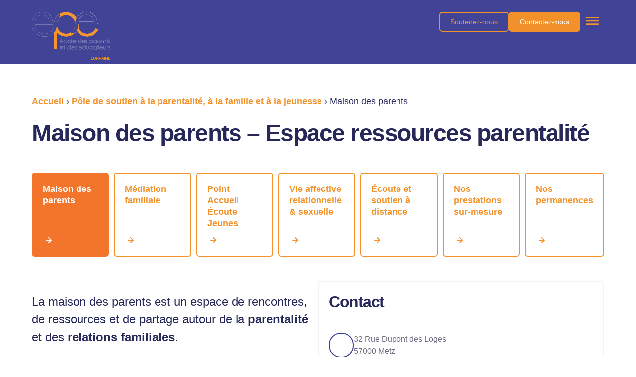

--- FILE ---
content_type: text/html; charset=UTF-8
request_url: https://epe57.fr/pole-de-soutien-a-la-parentalite-a-la-famille-et-a-la-jeunesse/cafe-des-parents/
body_size: 45042
content:
<!DOCTYPE html>
<html lang="fr-FR">
<head>
	<meta charset="UTF-8">
	<meta name="viewport" content="width=device-width, initial-scale=1.0">
	<link rel="profile" href="http://gmpg.org/xfn/11">
	<link rel="pingback" href="">

	<link rel="icon" type="image/svg+xml" href="https://epe-lorraine.fr/wp-content/themes/bc_wp_epe/assets/images/favicon.svg">

	<meta name='robots' content='index, follow, max-image-preview:large, max-snippet:-1, max-video-preview:-1' />

	<!-- This site is optimized with the Yoast SEO plugin v26.7 - https://yoast.com/wordpress/plugins/seo/ -->
	<title>Maison des parents - EPE Lorraine</title>
	<link rel="canonical" href="https://epe-lorraine.fr/pole-de-soutien-a-la-parentalite-a-la-famille-et-a-la-jeunesse/cafe-des-parents/" />
	<meta property="og:locale" content="fr_FR" />
	<meta property="og:type" content="article" />
	<meta property="og:title" content="Maison des parents - EPE Lorraine" />
	<meta property="og:url" content="https://epe-lorraine.fr/pole-de-soutien-a-la-parentalite-a-la-famille-et-a-la-jeunesse/cafe-des-parents/" />
	<meta property="og:site_name" content="EPE Lorraine" />
	<meta property="article:publisher" content="https://www.facebook.com/EPEMoselle/?locale=fr_FR" />
	<meta property="article:modified_time" content="2025-08-21T13:15:20+00:00" />
	<meta property="og:image" content="https://epe-lorraine.fr/wp-content/uploads/2025/08/Logo-MaisonDesParents-Metz.png" />
	<meta property="og:image:width" content="360" />
	<meta property="og:image:height" content="404" />
	<meta property="og:image:type" content="image/png" />
	<meta name="twitter:card" content="summary_large_image" />
	<meta name="twitter:label1" content="Durée de lecture estimée" />
	<meta name="twitter:data1" content="4 minutes" />
	<script type="application/ld+json" class="yoast-schema-graph">{"@context":"https://schema.org","@graph":[{"@type":"WebPage","@id":"https://epe-lorraine.fr/pole-de-soutien-a-la-parentalite-a-la-famille-et-a-la-jeunesse/cafe-des-parents/","url":"https://epe-lorraine.fr/pole-de-soutien-a-la-parentalite-a-la-famille-et-a-la-jeunesse/cafe-des-parents/","name":"Maison des parents - EPE Lorraine","isPartOf":{"@id":"https://epe-lorraine.fr/#website"},"primaryImageOfPage":{"@id":"https://epe-lorraine.fr/pole-de-soutien-a-la-parentalite-a-la-famille-et-a-la-jeunesse/cafe-des-parents/#primaryimage"},"image":{"@id":"https://epe-lorraine.fr/pole-de-soutien-a-la-parentalite-a-la-famille-et-a-la-jeunesse/cafe-des-parents/#primaryimage"},"thumbnailUrl":"https://epe-lorraine.fr/wp-content/uploads/2025/08/Logo-MaisonDesParents-Metz.png","datePublished":"2023-02-09T13:33:06+00:00","dateModified":"2025-08-21T13:15:20+00:00","breadcrumb":{"@id":"https://epe-lorraine.fr/pole-de-soutien-a-la-parentalite-a-la-famille-et-a-la-jeunesse/cafe-des-parents/#breadcrumb"},"inLanguage":"fr-FR","potentialAction":[{"@type":"ReadAction","target":["https://epe-lorraine.fr/pole-de-soutien-a-la-parentalite-a-la-famille-et-a-la-jeunesse/cafe-des-parents/"]}]},{"@type":"ImageObject","inLanguage":"fr-FR","@id":"https://epe-lorraine.fr/pole-de-soutien-a-la-parentalite-a-la-famille-et-a-la-jeunesse/cafe-des-parents/#primaryimage","url":"https://epe-lorraine.fr/wp-content/uploads/2025/08/Logo-MaisonDesParents-Metz.png","contentUrl":"https://epe-lorraine.fr/wp-content/uploads/2025/08/Logo-MaisonDesParents-Metz.png","width":360,"height":404},{"@type":"BreadcrumbList","@id":"https://epe-lorraine.fr/pole-de-soutien-a-la-parentalite-a-la-famille-et-a-la-jeunesse/cafe-des-parents/#breadcrumb","itemListElement":[{"@type":"ListItem","position":1,"name":"Accueil","item":"https://epe-lorraine.fr/"},{"@type":"ListItem","position":2,"name":"Pôle de soutien à la parentalité, à la famille et à la jeunesse","item":"https://epe-lorraine.fr/pole-de-soutien-a-la-parentalite-a-la-famille-et-a-la-jeunesse/"},{"@type":"ListItem","position":3,"name":"Maison des parents"}]},{"@type":"WebSite","@id":"https://epe-lorraine.fr/#website","url":"https://epe-lorraine.fr/","name":"EPE Lorraine","description":"","publisher":{"@id":"https://epe-lorraine.fr/#organization"},"potentialAction":[{"@type":"SearchAction","target":{"@type":"EntryPoint","urlTemplate":"https://epe-lorraine.fr/?s={search_term_string}"},"query-input":{"@type":"PropertyValueSpecification","valueRequired":true,"valueName":"search_term_string"}}],"inLanguage":"fr-FR"},{"@type":"Organization","@id":"https://epe-lorraine.fr/#organization","name":"EPE Lorraine","url":"https://epe-lorraine.fr/","logo":{"@type":"ImageObject","inLanguage":"fr-FR","@id":"https://epe-lorraine.fr/#/schema/logo/image/","url":"https://epe57.fr/wp-content/uploads/2023/07/logo-epe-moselle-quadri.svg","contentUrl":"https://epe57.fr/wp-content/uploads/2023/07/logo-epe-moselle-quadri.svg","width":1174,"height":765,"caption":"EPE Lorraine"},"image":{"@id":"https://epe-lorraine.fr/#/schema/logo/image/"},"sameAs":["https://www.facebook.com/EPEMoselle/?locale=fr_FR","https://www.linkedin.com/company/ecole-des-parents-et-des-educateurs-de-moselle/?originalSubdomain=fr"]}]}</script>
	<!-- / Yoast SEO plugin. -->


<link rel='dns-prefetch' href='//epe-lorraine.fr' />
<link rel="alternate" type="application/rss+xml" title="EPE Lorraine &raquo; Flux" href="https://epe-lorraine.fr/feed/" />
<link rel="alternate" type="application/rss+xml" title="EPE Lorraine &raquo; Flux des commentaires" href="https://epe-lorraine.fr/comments/feed/" />
<link rel="alternate" title="oEmbed (JSON)" type="application/json+oembed" href="https://epe-lorraine.fr/wp-json/oembed/1.0/embed?url=https%3A%2F%2Fepe-lorraine.fr%2Fpole-de-soutien-a-la-parentalite-a-la-famille-et-a-la-jeunesse%2Fcafe-des-parents%2F" />
<link rel="alternate" title="oEmbed (XML)" type="text/xml+oembed" href="https://epe-lorraine.fr/wp-json/oembed/1.0/embed?url=https%3A%2F%2Fepe-lorraine.fr%2Fpole-de-soutien-a-la-parentalite-a-la-famille-et-a-la-jeunesse%2Fcafe-des-parents%2F&#038;format=xml" />
<style id='wp-img-auto-sizes-contain-inline-css'>
img:is([sizes=auto i],[sizes^="auto," i]){contain-intrinsic-size:3000px 1500px}
/*# sourceURL=wp-img-auto-sizes-contain-inline-css */
</style>
<style id='wp-block-library-inline-css'>
:root{--wp-block-synced-color:#7a00df;--wp-block-synced-color--rgb:122,0,223;--wp-bound-block-color:var(--wp-block-synced-color);--wp-editor-canvas-background:#ddd;--wp-admin-theme-color:#007cba;--wp-admin-theme-color--rgb:0,124,186;--wp-admin-theme-color-darker-10:#006ba1;--wp-admin-theme-color-darker-10--rgb:0,107,160.5;--wp-admin-theme-color-darker-20:#005a87;--wp-admin-theme-color-darker-20--rgb:0,90,135;--wp-admin-border-width-focus:2px}@media (min-resolution:192dpi){:root{--wp-admin-border-width-focus:1.5px}}.wp-element-button{cursor:pointer}:root .has-very-light-gray-background-color{background-color:#eee}:root .has-very-dark-gray-background-color{background-color:#313131}:root .has-very-light-gray-color{color:#eee}:root .has-very-dark-gray-color{color:#313131}:root .has-vivid-green-cyan-to-vivid-cyan-blue-gradient-background{background:linear-gradient(135deg,#00d084,#0693e3)}:root .has-purple-crush-gradient-background{background:linear-gradient(135deg,#34e2e4,#4721fb 50%,#ab1dfe)}:root .has-hazy-dawn-gradient-background{background:linear-gradient(135deg,#faaca8,#dad0ec)}:root .has-subdued-olive-gradient-background{background:linear-gradient(135deg,#fafae1,#67a671)}:root .has-atomic-cream-gradient-background{background:linear-gradient(135deg,#fdd79a,#004a59)}:root .has-nightshade-gradient-background{background:linear-gradient(135deg,#330968,#31cdcf)}:root .has-midnight-gradient-background{background:linear-gradient(135deg,#020381,#2874fc)}:root{--wp--preset--font-size--normal:16px;--wp--preset--font-size--huge:42px}.has-regular-font-size{font-size:1em}.has-larger-font-size{font-size:2.625em}.has-normal-font-size{font-size:var(--wp--preset--font-size--normal)}.has-huge-font-size{font-size:var(--wp--preset--font-size--huge)}.has-text-align-center{text-align:center}.has-text-align-left{text-align:left}.has-text-align-right{text-align:right}.has-fit-text{white-space:nowrap!important}#end-resizable-editor-section{display:none}.aligncenter{clear:both}.items-justified-left{justify-content:flex-start}.items-justified-center{justify-content:center}.items-justified-right{justify-content:flex-end}.items-justified-space-between{justify-content:space-between}.screen-reader-text{border:0;clip-path:inset(50%);height:1px;margin:-1px;overflow:hidden;padding:0;position:absolute;width:1px;word-wrap:normal!important}.screen-reader-text:focus{background-color:#ddd;clip-path:none;color:#444;display:block;font-size:1em;height:auto;left:5px;line-height:normal;padding:15px 23px 14px;text-decoration:none;top:5px;width:auto;z-index:100000}html :where(.has-border-color){border-style:solid}html :where([style*=border-top-color]){border-top-style:solid}html :where([style*=border-right-color]){border-right-style:solid}html :where([style*=border-bottom-color]){border-bottom-style:solid}html :where([style*=border-left-color]){border-left-style:solid}html :where([style*=border-width]){border-style:solid}html :where([style*=border-top-width]){border-top-style:solid}html :where([style*=border-right-width]){border-right-style:solid}html :where([style*=border-bottom-width]){border-bottom-style:solid}html :where([style*=border-left-width]){border-left-style:solid}html :where(img[class*=wp-image-]){height:auto;max-width:100%}:where(figure){margin:0 0 1em}html :where(.is-position-sticky){--wp-admin--admin-bar--position-offset:var(--wp-admin--admin-bar--height,0px)}@media screen and (max-width:600px){html :where(.is-position-sticky){--wp-admin--admin-bar--position-offset:0px}}

/*# sourceURL=wp-block-library-inline-css */
</style><style id='wp-block-button-inline-css'>
.wp-block-button__link{align-content:center;box-sizing:border-box;cursor:pointer;display:inline-block;height:100%;text-align:center;word-break:break-word}.wp-block-button__link.aligncenter{text-align:center}.wp-block-button__link.alignright{text-align:right}:where(.wp-block-button__link){border-radius:9999px;box-shadow:none;padding:calc(.667em + 2px) calc(1.333em + 2px);text-decoration:none}.wp-block-button[style*=text-decoration] .wp-block-button__link{text-decoration:inherit}.wp-block-buttons>.wp-block-button.has-custom-width{max-width:none}.wp-block-buttons>.wp-block-button.has-custom-width .wp-block-button__link{width:100%}.wp-block-buttons>.wp-block-button.has-custom-font-size .wp-block-button__link{font-size:inherit}.wp-block-buttons>.wp-block-button.wp-block-button__width-25{width:calc(25% - var(--wp--style--block-gap, .5em)*.75)}.wp-block-buttons>.wp-block-button.wp-block-button__width-50{width:calc(50% - var(--wp--style--block-gap, .5em)*.5)}.wp-block-buttons>.wp-block-button.wp-block-button__width-75{width:calc(75% - var(--wp--style--block-gap, .5em)*.25)}.wp-block-buttons>.wp-block-button.wp-block-button__width-100{flex-basis:100%;width:100%}.wp-block-buttons.is-vertical>.wp-block-button.wp-block-button__width-25{width:25%}.wp-block-buttons.is-vertical>.wp-block-button.wp-block-button__width-50{width:50%}.wp-block-buttons.is-vertical>.wp-block-button.wp-block-button__width-75{width:75%}.wp-block-button.is-style-squared,.wp-block-button__link.wp-block-button.is-style-squared{border-radius:0}.wp-block-button.no-border-radius,.wp-block-button__link.no-border-radius{border-radius:0!important}:root :where(.wp-block-button .wp-block-button__link.is-style-outline),:root :where(.wp-block-button.is-style-outline>.wp-block-button__link){border:2px solid;padding:.667em 1.333em}:root :where(.wp-block-button .wp-block-button__link.is-style-outline:not(.has-text-color)),:root :where(.wp-block-button.is-style-outline>.wp-block-button__link:not(.has-text-color)){color:currentColor}:root :where(.wp-block-button .wp-block-button__link.is-style-outline:not(.has-background)),:root :where(.wp-block-button.is-style-outline>.wp-block-button__link:not(.has-background)){background-color:initial;background-image:none}
/*# sourceURL=https://epe-lorraine.fr/wp-includes/blocks/button/style.min.css */
</style>
<style id='wp-block-heading-inline-css'>
h1:where(.wp-block-heading).has-background,h2:where(.wp-block-heading).has-background,h3:where(.wp-block-heading).has-background,h4:where(.wp-block-heading).has-background,h5:where(.wp-block-heading).has-background,h6:where(.wp-block-heading).has-background{padding:1.25em 2.375em}h1.has-text-align-left[style*=writing-mode]:where([style*=vertical-lr]),h1.has-text-align-right[style*=writing-mode]:where([style*=vertical-rl]),h2.has-text-align-left[style*=writing-mode]:where([style*=vertical-lr]),h2.has-text-align-right[style*=writing-mode]:where([style*=vertical-rl]),h3.has-text-align-left[style*=writing-mode]:where([style*=vertical-lr]),h3.has-text-align-right[style*=writing-mode]:where([style*=vertical-rl]),h4.has-text-align-left[style*=writing-mode]:where([style*=vertical-lr]),h4.has-text-align-right[style*=writing-mode]:where([style*=vertical-rl]),h5.has-text-align-left[style*=writing-mode]:where([style*=vertical-lr]),h5.has-text-align-right[style*=writing-mode]:where([style*=vertical-rl]),h6.has-text-align-left[style*=writing-mode]:where([style*=vertical-lr]),h6.has-text-align-right[style*=writing-mode]:where([style*=vertical-rl]){rotate:180deg}
/*# sourceURL=https://epe-lorraine.fr/wp-includes/blocks/heading/style.min.css */
</style>
<style id='wp-block-image-inline-css'>
.wp-block-image>a,.wp-block-image>figure>a{display:inline-block}.wp-block-image img{box-sizing:border-box;height:auto;max-width:100%;vertical-align:bottom}@media not (prefers-reduced-motion){.wp-block-image img.hide{visibility:hidden}.wp-block-image img.show{animation:show-content-image .4s}}.wp-block-image[style*=border-radius] img,.wp-block-image[style*=border-radius]>a{border-radius:inherit}.wp-block-image.has-custom-border img{box-sizing:border-box}.wp-block-image.aligncenter{text-align:center}.wp-block-image.alignfull>a,.wp-block-image.alignwide>a{width:100%}.wp-block-image.alignfull img,.wp-block-image.alignwide img{height:auto;width:100%}.wp-block-image .aligncenter,.wp-block-image .alignleft,.wp-block-image .alignright,.wp-block-image.aligncenter,.wp-block-image.alignleft,.wp-block-image.alignright{display:table}.wp-block-image .aligncenter>figcaption,.wp-block-image .alignleft>figcaption,.wp-block-image .alignright>figcaption,.wp-block-image.aligncenter>figcaption,.wp-block-image.alignleft>figcaption,.wp-block-image.alignright>figcaption{caption-side:bottom;display:table-caption}.wp-block-image .alignleft{float:left;margin:.5em 1em .5em 0}.wp-block-image .alignright{float:right;margin:.5em 0 .5em 1em}.wp-block-image .aligncenter{margin-left:auto;margin-right:auto}.wp-block-image :where(figcaption){margin-bottom:1em;margin-top:.5em}.wp-block-image.is-style-circle-mask img{border-radius:9999px}@supports ((-webkit-mask-image:none) or (mask-image:none)) or (-webkit-mask-image:none){.wp-block-image.is-style-circle-mask img{border-radius:0;-webkit-mask-image:url('data:image/svg+xml;utf8,<svg viewBox="0 0 100 100" xmlns="http://www.w3.org/2000/svg"><circle cx="50" cy="50" r="50"/></svg>');mask-image:url('data:image/svg+xml;utf8,<svg viewBox="0 0 100 100" xmlns="http://www.w3.org/2000/svg"><circle cx="50" cy="50" r="50"/></svg>');mask-mode:alpha;-webkit-mask-position:center;mask-position:center;-webkit-mask-repeat:no-repeat;mask-repeat:no-repeat;-webkit-mask-size:contain;mask-size:contain}}:root :where(.wp-block-image.is-style-rounded img,.wp-block-image .is-style-rounded img){border-radius:9999px}.wp-block-image figure{margin:0}.wp-lightbox-container{display:flex;flex-direction:column;position:relative}.wp-lightbox-container img{cursor:zoom-in}.wp-lightbox-container img:hover+button{opacity:1}.wp-lightbox-container button{align-items:center;backdrop-filter:blur(16px) saturate(180%);background-color:#5a5a5a40;border:none;border-radius:4px;cursor:zoom-in;display:flex;height:20px;justify-content:center;opacity:0;padding:0;position:absolute;right:16px;text-align:center;top:16px;width:20px;z-index:100}@media not (prefers-reduced-motion){.wp-lightbox-container button{transition:opacity .2s ease}}.wp-lightbox-container button:focus-visible{outline:3px auto #5a5a5a40;outline:3px auto -webkit-focus-ring-color;outline-offset:3px}.wp-lightbox-container button:hover{cursor:pointer;opacity:1}.wp-lightbox-container button:focus{opacity:1}.wp-lightbox-container button:focus,.wp-lightbox-container button:hover,.wp-lightbox-container button:not(:hover):not(:active):not(.has-background){background-color:#5a5a5a40;border:none}.wp-lightbox-overlay{box-sizing:border-box;cursor:zoom-out;height:100vh;left:0;overflow:hidden;position:fixed;top:0;visibility:hidden;width:100%;z-index:100000}.wp-lightbox-overlay .close-button{align-items:center;cursor:pointer;display:flex;justify-content:center;min-height:40px;min-width:40px;padding:0;position:absolute;right:calc(env(safe-area-inset-right) + 16px);top:calc(env(safe-area-inset-top) + 16px);z-index:5000000}.wp-lightbox-overlay .close-button:focus,.wp-lightbox-overlay .close-button:hover,.wp-lightbox-overlay .close-button:not(:hover):not(:active):not(.has-background){background:none;border:none}.wp-lightbox-overlay .lightbox-image-container{height:var(--wp--lightbox-container-height);left:50%;overflow:hidden;position:absolute;top:50%;transform:translate(-50%,-50%);transform-origin:top left;width:var(--wp--lightbox-container-width);z-index:9999999999}.wp-lightbox-overlay .wp-block-image{align-items:center;box-sizing:border-box;display:flex;height:100%;justify-content:center;margin:0;position:relative;transform-origin:0 0;width:100%;z-index:3000000}.wp-lightbox-overlay .wp-block-image img{height:var(--wp--lightbox-image-height);min-height:var(--wp--lightbox-image-height);min-width:var(--wp--lightbox-image-width);width:var(--wp--lightbox-image-width)}.wp-lightbox-overlay .wp-block-image figcaption{display:none}.wp-lightbox-overlay button{background:none;border:none}.wp-lightbox-overlay .scrim{background-color:#fff;height:100%;opacity:.9;position:absolute;width:100%;z-index:2000000}.wp-lightbox-overlay.active{visibility:visible}@media not (prefers-reduced-motion){.wp-lightbox-overlay.active{animation:turn-on-visibility .25s both}.wp-lightbox-overlay.active img{animation:turn-on-visibility .35s both}.wp-lightbox-overlay.show-closing-animation:not(.active){animation:turn-off-visibility .35s both}.wp-lightbox-overlay.show-closing-animation:not(.active) img{animation:turn-off-visibility .25s both}.wp-lightbox-overlay.zoom.active{animation:none;opacity:1;visibility:visible}.wp-lightbox-overlay.zoom.active .lightbox-image-container{animation:lightbox-zoom-in .4s}.wp-lightbox-overlay.zoom.active .lightbox-image-container img{animation:none}.wp-lightbox-overlay.zoom.active .scrim{animation:turn-on-visibility .4s forwards}.wp-lightbox-overlay.zoom.show-closing-animation:not(.active){animation:none}.wp-lightbox-overlay.zoom.show-closing-animation:not(.active) .lightbox-image-container{animation:lightbox-zoom-out .4s}.wp-lightbox-overlay.zoom.show-closing-animation:not(.active) .lightbox-image-container img{animation:none}.wp-lightbox-overlay.zoom.show-closing-animation:not(.active) .scrim{animation:turn-off-visibility .4s forwards}}@keyframes show-content-image{0%{visibility:hidden}99%{visibility:hidden}to{visibility:visible}}@keyframes turn-on-visibility{0%{opacity:0}to{opacity:1}}@keyframes turn-off-visibility{0%{opacity:1;visibility:visible}99%{opacity:0;visibility:visible}to{opacity:0;visibility:hidden}}@keyframes lightbox-zoom-in{0%{transform:translate(calc((-100vw + var(--wp--lightbox-scrollbar-width))/2 + var(--wp--lightbox-initial-left-position)),calc(-50vh + var(--wp--lightbox-initial-top-position))) scale(var(--wp--lightbox-scale))}to{transform:translate(-50%,-50%) scale(1)}}@keyframes lightbox-zoom-out{0%{transform:translate(-50%,-50%) scale(1);visibility:visible}99%{visibility:visible}to{transform:translate(calc((-100vw + var(--wp--lightbox-scrollbar-width))/2 + var(--wp--lightbox-initial-left-position)),calc(-50vh + var(--wp--lightbox-initial-top-position))) scale(var(--wp--lightbox-scale));visibility:hidden}}
/*# sourceURL=https://epe-lorraine.fr/wp-includes/blocks/image/style.min.css */
</style>
<style id='wp-block-list-inline-css'>
ol,ul{box-sizing:border-box}:root :where(.wp-block-list.has-background){padding:1.25em 2.375em}
/*# sourceURL=https://epe-lorraine.fr/wp-includes/blocks/list/style.min.css */
</style>
<style id='wp-block-buttons-inline-css'>
.wp-block-buttons{box-sizing:border-box}.wp-block-buttons.is-vertical{flex-direction:column}.wp-block-buttons.is-vertical>.wp-block-button:last-child{margin-bottom:0}.wp-block-buttons>.wp-block-button{display:inline-block;margin:0}.wp-block-buttons.is-content-justification-left{justify-content:flex-start}.wp-block-buttons.is-content-justification-left.is-vertical{align-items:flex-start}.wp-block-buttons.is-content-justification-center{justify-content:center}.wp-block-buttons.is-content-justification-center.is-vertical{align-items:center}.wp-block-buttons.is-content-justification-right{justify-content:flex-end}.wp-block-buttons.is-content-justification-right.is-vertical{align-items:flex-end}.wp-block-buttons.is-content-justification-space-between{justify-content:space-between}.wp-block-buttons.aligncenter{text-align:center}.wp-block-buttons:not(.is-content-justification-space-between,.is-content-justification-right,.is-content-justification-left,.is-content-justification-center) .wp-block-button.aligncenter{margin-left:auto;margin-right:auto;width:100%}.wp-block-buttons[style*=text-decoration] .wp-block-button,.wp-block-buttons[style*=text-decoration] .wp-block-button__link{text-decoration:inherit}.wp-block-buttons.has-custom-font-size .wp-block-button__link{font-size:inherit}.wp-block-buttons .wp-block-button__link{width:100%}.wp-block-button.aligncenter{text-align:center}
/*# sourceURL=https://epe-lorraine.fr/wp-includes/blocks/buttons/style.min.css */
</style>
<style id='wp-block-columns-inline-css'>
.wp-block-columns{box-sizing:border-box;display:flex;flex-wrap:wrap!important}@media (min-width:782px){.wp-block-columns{flex-wrap:nowrap!important}}.wp-block-columns{align-items:normal!important}.wp-block-columns.are-vertically-aligned-top{align-items:flex-start}.wp-block-columns.are-vertically-aligned-center{align-items:center}.wp-block-columns.are-vertically-aligned-bottom{align-items:flex-end}@media (max-width:781px){.wp-block-columns:not(.is-not-stacked-on-mobile)>.wp-block-column{flex-basis:100%!important}}@media (min-width:782px){.wp-block-columns:not(.is-not-stacked-on-mobile)>.wp-block-column{flex-basis:0;flex-grow:1}.wp-block-columns:not(.is-not-stacked-on-mobile)>.wp-block-column[style*=flex-basis]{flex-grow:0}}.wp-block-columns.is-not-stacked-on-mobile{flex-wrap:nowrap!important}.wp-block-columns.is-not-stacked-on-mobile>.wp-block-column{flex-basis:0;flex-grow:1}.wp-block-columns.is-not-stacked-on-mobile>.wp-block-column[style*=flex-basis]{flex-grow:0}:where(.wp-block-columns){margin-bottom:1.75em}:where(.wp-block-columns.has-background){padding:1.25em 2.375em}.wp-block-column{flex-grow:1;min-width:0;overflow-wrap:break-word;word-break:break-word}.wp-block-column.is-vertically-aligned-top{align-self:flex-start}.wp-block-column.is-vertically-aligned-center{align-self:center}.wp-block-column.is-vertically-aligned-bottom{align-self:flex-end}.wp-block-column.is-vertically-aligned-stretch{align-self:stretch}.wp-block-column.is-vertically-aligned-bottom,.wp-block-column.is-vertically-aligned-center,.wp-block-column.is-vertically-aligned-top{width:100%}
/*# sourceURL=https://epe-lorraine.fr/wp-includes/blocks/columns/style.min.css */
</style>
<style id='wp-block-paragraph-inline-css'>
.is-small-text{font-size:.875em}.is-regular-text{font-size:1em}.is-large-text{font-size:2.25em}.is-larger-text{font-size:3em}.has-drop-cap:not(:focus):first-letter{float:left;font-size:8.4em;font-style:normal;font-weight:100;line-height:.68;margin:.05em .1em 0 0;text-transform:uppercase}body.rtl .has-drop-cap:not(:focus):first-letter{float:none;margin-left:.1em}p.has-drop-cap.has-background{overflow:hidden}:root :where(p.has-background){padding:1.25em 2.375em}:where(p.has-text-color:not(.has-link-color)) a{color:inherit}p.has-text-align-left[style*="writing-mode:vertical-lr"],p.has-text-align-right[style*="writing-mode:vertical-rl"]{rotate:180deg}
/*# sourceURL=https://epe-lorraine.fr/wp-includes/blocks/paragraph/style.min.css */
</style>
<style id='wp-block-spacer-inline-css'>
.wp-block-spacer{clear:both}
/*# sourceURL=https://epe-lorraine.fr/wp-includes/blocks/spacer/style.min.css */
</style>
<style id='global-styles-inline-css'>
:root{--wp--preset--aspect-ratio--square: 1;--wp--preset--aspect-ratio--4-3: 4/3;--wp--preset--aspect-ratio--3-4: 3/4;--wp--preset--aspect-ratio--3-2: 3/2;--wp--preset--aspect-ratio--2-3: 2/3;--wp--preset--aspect-ratio--16-9: 16/9;--wp--preset--aspect-ratio--9-16: 9/16;--wp--preset--color--black: #000000;--wp--preset--color--cyan-bluish-gray: #abb8c3;--wp--preset--color--white: #ffffff;--wp--preset--color--pale-pink: #f78da7;--wp--preset--color--vivid-red: #cf2e2e;--wp--preset--color--luminous-vivid-orange: #ff6900;--wp--preset--color--luminous-vivid-amber: #fcb900;--wp--preset--color--light-green-cyan: #7bdcb5;--wp--preset--color--vivid-green-cyan: #00d084;--wp--preset--color--pale-cyan-blue: #8ed1fc;--wp--preset--color--vivid-cyan-blue: #0693e3;--wp--preset--color--vivid-purple: #9b51e0;--wp--preset--color--orange: #F3942D;--wp--preset--color--dark-purple: #27295A;--wp--preset--color--purple: #414496;--wp--preset--color--light-purple: #F2F2F8;--wp--preset--color--gray: #706D81;--wp--preset--color--light-gray: #F7F7F7;--wp--preset--color--pink: #EA5280;--wp--preset--color--green: #20AC76;--wp--preset--color--turquoise: #6CC4CA;--wp--preset--gradient--vivid-cyan-blue-to-vivid-purple: linear-gradient(135deg,rgb(6,147,227) 0%,rgb(155,81,224) 100%);--wp--preset--gradient--light-green-cyan-to-vivid-green-cyan: linear-gradient(135deg,rgb(122,220,180) 0%,rgb(0,208,130) 100%);--wp--preset--gradient--luminous-vivid-amber-to-luminous-vivid-orange: linear-gradient(135deg,rgb(252,185,0) 0%,rgb(255,105,0) 100%);--wp--preset--gradient--luminous-vivid-orange-to-vivid-red: linear-gradient(135deg,rgb(255,105,0) 0%,rgb(207,46,46) 100%);--wp--preset--gradient--very-light-gray-to-cyan-bluish-gray: linear-gradient(135deg,rgb(238,238,238) 0%,rgb(169,184,195) 100%);--wp--preset--gradient--cool-to-warm-spectrum: linear-gradient(135deg,rgb(74,234,220) 0%,rgb(151,120,209) 20%,rgb(207,42,186) 40%,rgb(238,44,130) 60%,rgb(251,105,98) 80%,rgb(254,248,76) 100%);--wp--preset--gradient--blush-light-purple: linear-gradient(135deg,rgb(255,206,236) 0%,rgb(152,150,240) 100%);--wp--preset--gradient--blush-bordeaux: linear-gradient(135deg,rgb(254,205,165) 0%,rgb(254,45,45) 50%,rgb(107,0,62) 100%);--wp--preset--gradient--luminous-dusk: linear-gradient(135deg,rgb(255,203,112) 0%,rgb(199,81,192) 50%,rgb(65,88,208) 100%);--wp--preset--gradient--pale-ocean: linear-gradient(135deg,rgb(255,245,203) 0%,rgb(182,227,212) 50%,rgb(51,167,181) 100%);--wp--preset--gradient--electric-grass: linear-gradient(135deg,rgb(202,248,128) 0%,rgb(113,206,126) 100%);--wp--preset--gradient--midnight: linear-gradient(135deg,rgb(2,3,129) 0%,rgb(40,116,252) 100%);--wp--preset--font-size--small: 13px;--wp--preset--font-size--medium: 20px;--wp--preset--font-size--large: 36px;--wp--preset--font-size--x-large: 42px;--wp--preset--spacing--20: 0.44rem;--wp--preset--spacing--30: 0.67rem;--wp--preset--spacing--40: 1rem;--wp--preset--spacing--50: 1.5rem;--wp--preset--spacing--60: 2.25rem;--wp--preset--spacing--70: 3.38rem;--wp--preset--spacing--80: 5.06rem;--wp--preset--shadow--natural: 6px 6px 9px rgba(0, 0, 0, 0.2);--wp--preset--shadow--deep: 12px 12px 50px rgba(0, 0, 0, 0.4);--wp--preset--shadow--sharp: 6px 6px 0px rgba(0, 0, 0, 0.2);--wp--preset--shadow--outlined: 6px 6px 0px -3px rgb(255, 255, 255), 6px 6px rgb(0, 0, 0);--wp--preset--shadow--crisp: 6px 6px 0px rgb(0, 0, 0);}:where(.is-layout-flex){gap: 0.5em;}:where(.is-layout-grid){gap: 0.5em;}body .is-layout-flex{display: flex;}.is-layout-flex{flex-wrap: wrap;align-items: center;}.is-layout-flex > :is(*, div){margin: 0;}body .is-layout-grid{display: grid;}.is-layout-grid > :is(*, div){margin: 0;}:where(.wp-block-columns.is-layout-flex){gap: 2em;}:where(.wp-block-columns.is-layout-grid){gap: 2em;}:where(.wp-block-post-template.is-layout-flex){gap: 1.25em;}:where(.wp-block-post-template.is-layout-grid){gap: 1.25em;}.has-black-color{color: var(--wp--preset--color--black) !important;}.has-cyan-bluish-gray-color{color: var(--wp--preset--color--cyan-bluish-gray) !important;}.has-white-color{color: var(--wp--preset--color--white) !important;}.has-pale-pink-color{color: var(--wp--preset--color--pale-pink) !important;}.has-vivid-red-color{color: var(--wp--preset--color--vivid-red) !important;}.has-luminous-vivid-orange-color{color: var(--wp--preset--color--luminous-vivid-orange) !important;}.has-luminous-vivid-amber-color{color: var(--wp--preset--color--luminous-vivid-amber) !important;}.has-light-green-cyan-color{color: var(--wp--preset--color--light-green-cyan) !important;}.has-vivid-green-cyan-color{color: var(--wp--preset--color--vivid-green-cyan) !important;}.has-pale-cyan-blue-color{color: var(--wp--preset--color--pale-cyan-blue) !important;}.has-vivid-cyan-blue-color{color: var(--wp--preset--color--vivid-cyan-blue) !important;}.has-vivid-purple-color{color: var(--wp--preset--color--vivid-purple) !important;}.has-black-background-color{background-color: var(--wp--preset--color--black) !important;}.has-cyan-bluish-gray-background-color{background-color: var(--wp--preset--color--cyan-bluish-gray) !important;}.has-white-background-color{background-color: var(--wp--preset--color--white) !important;}.has-pale-pink-background-color{background-color: var(--wp--preset--color--pale-pink) !important;}.has-vivid-red-background-color{background-color: var(--wp--preset--color--vivid-red) !important;}.has-luminous-vivid-orange-background-color{background-color: var(--wp--preset--color--luminous-vivid-orange) !important;}.has-luminous-vivid-amber-background-color{background-color: var(--wp--preset--color--luminous-vivid-amber) !important;}.has-light-green-cyan-background-color{background-color: var(--wp--preset--color--light-green-cyan) !important;}.has-vivid-green-cyan-background-color{background-color: var(--wp--preset--color--vivid-green-cyan) !important;}.has-pale-cyan-blue-background-color{background-color: var(--wp--preset--color--pale-cyan-blue) !important;}.has-vivid-cyan-blue-background-color{background-color: var(--wp--preset--color--vivid-cyan-blue) !important;}.has-vivid-purple-background-color{background-color: var(--wp--preset--color--vivid-purple) !important;}.has-black-border-color{border-color: var(--wp--preset--color--black) !important;}.has-cyan-bluish-gray-border-color{border-color: var(--wp--preset--color--cyan-bluish-gray) !important;}.has-white-border-color{border-color: var(--wp--preset--color--white) !important;}.has-pale-pink-border-color{border-color: var(--wp--preset--color--pale-pink) !important;}.has-vivid-red-border-color{border-color: var(--wp--preset--color--vivid-red) !important;}.has-luminous-vivid-orange-border-color{border-color: var(--wp--preset--color--luminous-vivid-orange) !important;}.has-luminous-vivid-amber-border-color{border-color: var(--wp--preset--color--luminous-vivid-amber) !important;}.has-light-green-cyan-border-color{border-color: var(--wp--preset--color--light-green-cyan) !important;}.has-vivid-green-cyan-border-color{border-color: var(--wp--preset--color--vivid-green-cyan) !important;}.has-pale-cyan-blue-border-color{border-color: var(--wp--preset--color--pale-cyan-blue) !important;}.has-vivid-cyan-blue-border-color{border-color: var(--wp--preset--color--vivid-cyan-blue) !important;}.has-vivid-purple-border-color{border-color: var(--wp--preset--color--vivid-purple) !important;}.has-vivid-cyan-blue-to-vivid-purple-gradient-background{background: var(--wp--preset--gradient--vivid-cyan-blue-to-vivid-purple) !important;}.has-light-green-cyan-to-vivid-green-cyan-gradient-background{background: var(--wp--preset--gradient--light-green-cyan-to-vivid-green-cyan) !important;}.has-luminous-vivid-amber-to-luminous-vivid-orange-gradient-background{background: var(--wp--preset--gradient--luminous-vivid-amber-to-luminous-vivid-orange) !important;}.has-luminous-vivid-orange-to-vivid-red-gradient-background{background: var(--wp--preset--gradient--luminous-vivid-orange-to-vivid-red) !important;}.has-very-light-gray-to-cyan-bluish-gray-gradient-background{background: var(--wp--preset--gradient--very-light-gray-to-cyan-bluish-gray) !important;}.has-cool-to-warm-spectrum-gradient-background{background: var(--wp--preset--gradient--cool-to-warm-spectrum) !important;}.has-blush-light-purple-gradient-background{background: var(--wp--preset--gradient--blush-light-purple) !important;}.has-blush-bordeaux-gradient-background{background: var(--wp--preset--gradient--blush-bordeaux) !important;}.has-luminous-dusk-gradient-background{background: var(--wp--preset--gradient--luminous-dusk) !important;}.has-pale-ocean-gradient-background{background: var(--wp--preset--gradient--pale-ocean) !important;}.has-electric-grass-gradient-background{background: var(--wp--preset--gradient--electric-grass) !important;}.has-midnight-gradient-background{background: var(--wp--preset--gradient--midnight) !important;}.has-small-font-size{font-size: var(--wp--preset--font-size--small) !important;}.has-medium-font-size{font-size: var(--wp--preset--font-size--medium) !important;}.has-large-font-size{font-size: var(--wp--preset--font-size--large) !important;}.has-x-large-font-size{font-size: var(--wp--preset--font-size--x-large) !important;}
:where(.wp-block-columns.is-layout-flex){gap: 2em;}:where(.wp-block-columns.is-layout-grid){gap: 2em;}
/*# sourceURL=global-styles-inline-css */
</style>
<style id='block-style-variation-styles-inline-css'>
:root :where(.wp-block-button.is-style-outline--2 .wp-block-button__link){background: transparent none;border-color: currentColor;border-width: 2px;border-style: solid;color: currentColor;padding-top: 0.667em;padding-right: 1.33em;padding-bottom: 0.667em;padding-left: 1.33em;}
/*# sourceURL=block-style-variation-styles-inline-css */
</style>
<style id='core-block-supports-inline-css'>
.wp-container-core-columns-is-layout-9d6595d7{flex-wrap:nowrap;}.wp-container-core-buttons-is-layout-937ffba9{justify-content:center;}.wp-container-core-buttons-is-layout-765c4724{justify-content:flex-end;}
/*# sourceURL=core-block-supports-inline-css */
</style>
<style id='core-block-supports-duotone-inline-css'>
.wp-duotone-unset-1.wp-block-image img, .wp-duotone-unset-1.wp-block-image .components-placeholder{filter:unset;}
/*# sourceURL=core-block-supports-duotone-inline-css */
</style>

<style id='classic-theme-styles-inline-css'>
/*! This file is auto-generated */
.wp-block-button__link{color:#fff;background-color:#32373c;border-radius:9999px;box-shadow:none;text-decoration:none;padding:calc(.667em + 2px) calc(1.333em + 2px);font-size:1.125em}.wp-block-file__button{background:#32373c;color:#fff;text-decoration:none}
/*# sourceURL=/wp-includes/css/classic-themes.min.css */
</style>
<link rel='stylesheet' id='bc-css-normalize-css' href='https://epe-lorraine.fr/wp-content/themes/bc_wp_epe/assets/css/normalize.min.css?ver=0.0.2' media='all' />
<link rel='stylesheet' id='bc-css-fonts-css' href='https://epe-lorraine.fr/wp-content/themes/bc_wp_epe/assets/fonts/fonts.min.css?ver=0.0.2' media='all' />
<link rel='stylesheet' id='bc-css-main-css' href='https://epe-lorraine.fr/wp-content/themes/bc_wp_epe/assets/css/main.min.css?ver=0.0.2' media='all' />
<link rel='stylesheet' id='bc-css-slick-css' href='https://epe-lorraine.fr/wp-content/themes/bc_wp_epe/assets/lib/slick/slick/slick.css?ver=0.0.2' media='all' />
<link rel='stylesheet' id='bc-css-page-css' href='https://epe-lorraine.fr/wp-content/themes/bc_wp_epe/assets/css/parts/page.min.css?ver=0.0.2' media='all' />
<script src="https://epe-lorraine.fr/wp-content/themes/bc_wp_epe/assets/js/main.js?ver=0.0.2" id="bc-js-main-js"></script>
<script src="https://epe-lorraine.fr/wp-includes/js/jquery/jquery.min.js?ver=3.7.1" id="jquery-core-js"></script>
<script src="https://epe-lorraine.fr/wp-includes/js/jquery/jquery-migrate.min.js?ver=3.4.1" id="jquery-migrate-js"></script>
<script src="https://epe-lorraine.fr/wp-content/themes/bc_wp_epe/assets/lib/slick/slick/slick.min.js?ver=0.0.2" id="bc-js-slick-js"></script>
		<link rel="preload" href="https://epe-lorraine.fr/wp-content/themes/bc_wp_epe/assets/css/async-blocks/tarteaucitron.min.css?v=0.0.2" as="style" onload="this.onload=null;this.rel='stylesheet'">
		<noscript>
			<link rel="stylesheet" href="https://epe-lorraine.fr/wp-content/themes/bc_wp_epe/assets/css/async-blocks/tarteaucitron.min.css?v=0.0.2">
		</noscript>
			<link rel="preload" href="https://epe-lorraine.fr/wp-content/themes/bc_wp_epe/assets/css/async-blocks/content.min.css?v=0.0.2" as="style" onload="this.onload=null;this.rel='stylesheet'">
		<noscript>
			<link rel="stylesheet" href="https://epe-lorraine.fr/wp-content/themes/bc_wp_epe/assets/css/async-blocks/content.min.css?v=0.0.2">
		</noscript>
	<link rel="icon" href="https://epe-lorraine.fr/wp-content/uploads/2023/07/favicon.svg" sizes="32x32" />
<link rel="icon" href="https://epe-lorraine.fr/wp-content/uploads/2023/07/favicon.svg" sizes="192x192" />
<link rel="apple-touch-icon" href="https://epe-lorraine.fr/wp-content/uploads/2023/07/favicon.svg" />
<meta name="msapplication-TileImage" content="https://epe-lorraine.fr/wp-content/uploads/2023/07/favicon.svg" />
<link rel='stylesheet' id='block-liste-pages-css' href='https://epe-lorraine.fr/wp-content/themes/bc_wp_epe/includes/blocks/liste-pages/block-liste-pages.min.css?ver=6.9' media='all' />
<link rel='stylesheet' id='block-fond-css' href='https://epe-lorraine.fr/wp-content/themes/bc_wp_epe/includes/blocks/fond/block-fond.min.css?ver=6.9' media='all' />
<link rel='stylesheet' id='block-contact-css' href='https://epe-lorraine.fr/wp-content/themes/bc_wp_epe/includes/blocks/contact/block-contact.min.css?ver=6.9' media='all' />
<link rel='stylesheet' id='block-slider-css' href='https://epe-lorraine.fr/wp-content/themes/bc_wp_epe/includes/blocks/slider/block-slider.css?ver=6.9' media='all' />
<link rel='stylesheet' id='block-valeurs-css' href='https://epe-lorraine.fr/wp-content/themes/bc_wp_epe/includes/blocks/valeurs/block-valeurs.min.css?ver=6.9' media='all' />
<link rel='stylesheet' id='block-accordeon-css' href='https://epe-lorraine.fr/wp-content/themes/bc_wp_epe/includes/blocks/accordeon/block-accordeon.min.css?ver=6.9' media='all' />
<link rel='stylesheet' id='block-liste-posts-css' href='https://epe-lorraine.fr/wp-content/themes/bc_wp_epe/includes/blocks/liste-posts/block-liste-posts.min.css?ver=6.9' media='all' />
<link rel='stylesheet' id='block-reseaux-sociaux-css' href='https://epe-lorraine.fr/wp-content/themes/bc_wp_epe/includes/blocks/reseaux-sociaux/block-reseaux-sociaux.css?ver=6.9' media='all' />
</head>
<body class="wp-singular page-template-default page page-id-34 page-child parent-pageid-22 wp-theme-bc_wp_epe">
	<header class="site-header" role="banner">
		<a href="https://epe-lorraine.fr" class="site-logo">
			<svg width="1020" height="619" viewBox="0 0 1020 619" fill="none" xmlns="http://www.w3.org/2000/svg">
    <g class="logo-white">
        <path d="M602.637 161.043H853.718C852.595 61.6509 796.25 0.106934 710.984 0.106934C680.967 0.106934 660.666 8.00542 638.374 21.3967L638.4 20.9958C585.249 51.6542 562.864 110.525 562.864 150.766C561.407 174.702 565.069 189.376 547.561 222.654C530.922 250.666 507 267.359 488.744 275.391C502.696 279.187 533.983 281.325 561.367 270.032C607.234 220.088 602.65 161.043 602.65 161.043H602.637ZM610.816 114.361C611.832 111.621 612.874 108.908 613.983 106.315C614.104 106.021 614.237 105.727 614.358 105.433C619.503 93.6591 625.758 83.5421 632.934 74.8952C633.803 73.8528 634.632 72.7302 635.527 71.7412C656.242 48.567 678.12 37.3674 711.545 37.3674C763.493 37.3674 795.541 65.0455 811.365 127.151H606.954C608.049 122.807 609.332 118.531 610.816 114.348V114.361Z" fill="white"/>
        <path d="M716.584 284.238C653.516 282.835 622.804 240.91 610.83 206.75C597.452 165.333 611.418 135.53 583.686 84.4509C557.438 36.7259 507.254 3.82227 447.969 3.82227C331.777 3.82227 290.387 96.7063 290.387 153.653V484.012H328.797V267.479C361.553 307.012 402.222 318.986 449.105 318.986C507.882 318.986 556.823 286.537 582.911 239.627C607.275 285.655 654.559 319.254 720.54 319.254C786.521 319.254 832.936 289.317 863.434 229.443L831.239 212.497C809.214 248.648 779.277 284.225 716.584 284.225V284.238ZM445.149 283.958C383.591 283.958 325.977 237.636 325.977 163.088C325.977 93.6057 377.938 41.0828 445.149 41.0828C512.359 41.0828 563.76 97.5616 563.76 161.952C563.76 226.343 511.798 283.958 445.149 283.958Z" fill="#F4952D"/>
        <path d="M325.936 162.941C325.936 129.556 338.018 100.168 357.944 78.5571L364.226 24.4038C311.061 55.0755 290.346 113.252 290.346 153.492V164.037L290.279 163.984C290.574 194.054 288.382 204.853 277.73 224.993C255.224 267.546 215.972 283.436 158.772 284.225C94.3945 285.107 41.2301 233.961 39.5328 165.053H271.836C276.273 64.4575 226.918 4.08957 141.638 4.08957C56.3589 4.08957 -0.160035 68.2397 0.000340418 162.794C0.133986 242.995 63.3352 318.011 162.728 319.254C267.8 321.913 322.087 257.108 325.923 162.955L325.936 162.941ZM135.918 41.3501C187.88 41.3501 227.666 79.7466 227.666 131L43.4888 131.16C44.9321 72.3292 93.2452 41.3501 135.918 41.3501Z" fill="white"/>
        <path d="M602.743 160.977H853.878C852.755 61.5707 796.396 0 711.117 0C681.1 0 660.799 7.89848 638.494 21.3032L638.52 20.9022C585.356 51.574 562.957 110.458 562.957 150.699C561.5 174.635 565.59 189.39 548.082 222.668C531.443 250.693 507.079 267.305 488.81 275.338C502.763 279.146 533.234 281.686 560.631 270.393C606.499 220.436 602.743 160.963 602.743 160.963V160.977ZM610.922 114.281C611.938 111.541 612.981 108.828 614.09 106.235C614.21 105.941 614.344 105.647 614.464 105.353C619.609 93.5789 625.864 83.4619 633.041 74.8017C633.91 73.7592 634.738 72.6366 635.634 71.6476C656.349 48.46 678.24 37.2739 711.665 37.2739C763.626 37.2739 795.688 64.952 811.498 127.084H607.047C608.143 122.74 609.426 118.464 610.909 114.281H610.922Z" fill="white"/>

        <g class="logo-baseline">
            <path d="M770.469 618.313V582.603H775.2V614.103H792.788V618.313H770.469Z" fill="#1D1D1B"/>
            <path d="M796.984 600.913C796.984 594.979 798.575 590.341 801.756 586.987C804.936 583.632 809.053 581.962 814.078 581.962C817.379 581.962 820.346 582.75 822.992 584.327C825.638 585.904 827.656 588.096 829.046 590.916C830.436 593.736 831.131 596.93 831.131 600.498C831.131 604.067 830.396 607.354 828.939 610.214C827.482 613.074 825.411 615.239 822.725 616.71C820.038 618.18 817.152 618.915 814.051 618.915C810.683 618.915 807.689 618.099 805.043 616.482C802.397 614.865 800.392 612.647 799.029 609.827C797.666 607.007 796.984 604.04 796.984 600.913ZM801.862 600.979C801.862 605.283 803.025 608.677 805.337 611.15C807.649 613.622 810.549 614.865 814.051 614.865C817.552 614.865 820.533 613.609 822.831 611.11C825.13 608.611 826.28 605.056 826.28 600.458C826.28 597.545 825.785 595.019 824.809 592.84C823.834 590.662 822.39 588.991 820.493 587.802C818.595 586.612 816.483 586.011 814.118 586.011C810.777 586.011 807.89 587.16 805.484 589.459C803.079 591.758 801.862 595.593 801.862 600.966V600.979Z" fill="#1D1D1B"/>
            <path d="M837.306 618.313V582.603H853.143C856.324 582.603 858.743 582.924 860.4 583.565C862.057 584.207 863.38 585.343 864.369 586.96C865.358 588.577 865.853 590.381 865.853 592.346C865.853 594.885 865.038 597.01 863.394 598.748C861.75 600.485 859.224 601.594 855.789 602.062C857.046 602.663 857.994 603.251 858.636 603.839C860.013 605.109 861.322 606.686 862.552 608.584L868.766 618.3H862.819L858.088 610.869C856.711 608.731 855.575 607.087 854.68 605.951C853.785 604.815 852.983 604.013 852.274 603.559C851.566 603.104 850.844 602.784 850.123 602.61C849.588 602.49 848.706 602.436 847.49 602.436H842.01V618.3H837.279L837.306 618.313ZM842.037 598.36H852.194C854.359 598.36 856.043 598.133 857.259 597.692C858.476 597.251 859.398 596.529 860.039 595.553C860.681 594.578 860.988 593.509 860.988 592.346C860.988 590.662 860.373 589.272 859.144 588.176C857.914 587.08 855.976 586.546 853.33 586.546H842.024V598.36H842.037Z" fill="#1D1D1B"/>
            <path d="M873.336 618.313V582.603H889.173C892.354 582.603 894.773 582.924 896.43 583.565C898.088 584.207 899.411 585.343 900.4 586.96C901.389 588.577 901.883 590.381 901.883 592.346C901.883 594.885 901.068 597.01 899.424 598.748C897.78 600.485 895.254 601.594 891.82 602.062C893.076 602.663 894.025 603.251 894.666 603.839C896.043 605.109 897.352 606.686 898.582 608.584L904.797 618.3H898.849L894.118 610.869C892.742 608.731 891.606 607.087 890.71 605.951C889.815 604.815 889.013 604.013 888.305 603.559C887.596 603.104 886.875 602.784 886.153 602.61C885.618 602.49 884.736 602.436 883.52 602.436H878.041V618.3H873.31L873.336 618.313ZM878.067 598.36H888.224C890.389 598.36 892.073 598.133 893.29 597.692C894.506 597.251 895.428 596.529 896.07 595.553C896.711 594.578 897.018 593.509 897.018 592.346C897.018 590.662 896.404 589.272 895.174 588.176C893.944 587.08 892.007 586.546 889.36 586.546H878.054V598.36H878.067Z" fill="#1D1D1B"/>
            <path d="M905.372 618.313L919.084 582.603H924.176L938.797 618.313H933.411L929.241 607.501H914.313L910.397 618.313H905.372ZM915.676 603.652H927.785L924.056 593.763C922.92 590.756 922.078 588.283 921.517 586.359C921.062 588.644 920.421 590.929 919.592 593.175L915.676 603.652Z" fill="#1D1D1B"/>
            <path d="M943.38 618.313V582.603H948.111V618.313H943.38Z" fill="#1D1D1B"/>
            <path d="M956.384 618.313V582.603H961.235L979.999 610.642V582.603H984.53V618.313H979.678L960.914 590.248V618.313H956.384Z" fill="#1D1D1B"/>
            <path d="M992.562 618.313V582.603H1018.38V586.813H997.279V597.759H1017.03V601.955H997.279V614.117H1019.21V618.327H992.562V618.313Z" fill="#1D1D1B"/>
            <path d="M398.826 390.206L403.17 392.492C401.753 395.285 400.109 397.543 398.238 399.254C396.367 400.965 394.282 402.274 391.943 403.17C389.618 404.065 386.972 404.506 384.032 404.506C377.51 404.506 372.404 402.368 368.729 398.091C365.054 393.815 363.209 388.977 363.209 383.591C363.209 378.512 364.773 373.995 367.887 370.026C371.843 364.974 377.122 362.448 383.751 362.448C390.38 362.448 396.02 365.027 400.096 370.199C402.996 373.848 404.466 378.405 404.506 383.871H368.515C368.609 388.522 370.092 392.331 372.966 395.298C375.839 398.265 379.381 399.749 383.604 399.749C385.635 399.749 387.627 399.401 389.551 398.693C391.476 397.984 393.119 397.049 394.469 395.873C395.819 394.697 397.276 392.812 398.853 390.193L398.826 390.206ZM398.826 379.434C398.145 376.695 397.142 374.489 395.819 372.859C394.509 371.215 392.772 369.892 390.607 368.89C388.442 367.887 386.183 367.38 383.791 367.38C379.862 367.38 376.494 368.636 373.674 371.162C371.616 373.006 370.052 375.759 368.996 379.434H398.813H398.826ZM386.437 344.727H394.336L383.484 356.046H378.405L386.424 344.727H386.437Z" fill="white"/>
            <path d="M453.288 371.79L449.211 374.329C445.683 369.652 440.872 367.313 434.778 367.313C429.899 367.313 425.863 368.876 422.642 372.017C419.422 375.144 417.818 378.953 417.818 383.444C417.818 386.357 418.553 389.097 420.036 391.663C421.52 394.229 423.551 396.234 426.131 397.65C428.71 399.067 431.61 399.775 434.818 399.775C440.698 399.775 445.496 397.437 449.211 392.759L453.288 395.445C451.376 398.319 448.81 400.564 445.589 402.141C442.369 403.731 438.693 404.52 434.577 404.52C428.256 404.52 423.003 402.515 418.847 398.492C414.691 394.47 412.592 389.578 412.592 383.818C412.592 379.942 413.568 376.347 415.519 373.033C417.47 369.705 420.143 367.126 423.551 365.255C426.959 363.397 430.768 362.461 434.991 362.461C437.638 362.461 440.19 362.862 442.663 363.678C445.122 364.479 447.22 365.535 448.931 366.845C450.641 368.141 452.111 369.799 453.301 371.803L453.288 371.79Z" fill="white"/>
            <path d="M482.476 362.448C488.637 362.448 493.742 364.68 497.792 369.144C501.48 373.207 503.311 378.031 503.311 383.591C503.311 389.15 501.36 394.069 497.471 398.238C493.582 402.422 488.57 404.506 482.463 404.506C476.355 404.506 471.303 402.422 467.414 398.238C463.525 394.055 461.574 389.177 461.574 383.591C461.574 378.004 463.418 373.247 467.093 369.184C471.143 364.693 476.261 362.461 482.449 362.461L482.476 362.448ZM482.463 367.486C478.186 367.486 474.511 369.063 471.437 372.231C468.363 375.398 466.826 379.221 466.826 383.698C466.826 386.584 467.521 389.284 468.924 391.783C470.328 394.282 472.225 396.22 474.604 397.57C476.996 398.933 479.616 399.615 482.463 399.615C485.309 399.615 487.929 398.933 490.321 397.57C492.713 396.207 494.598 394.282 496.001 391.783C497.404 389.284 498.099 386.584 498.099 383.698C498.099 379.207 496.562 375.385 493.475 372.231C490.388 369.063 486.713 367.486 482.463 367.486Z" fill="white"/>
            <path d="M512.452 348.041H517.598V403.477H512.452V348.041Z" fill="white"/>
            <path d="M562.355 390.206L566.699 392.492C565.282 395.285 563.638 397.543 561.767 399.254C559.91 400.965 557.811 402.275 555.473 403.17C553.147 404.065 550.501 404.506 547.561 404.506C541.039 404.506 535.934 402.368 532.258 398.091C528.583 393.815 526.739 388.977 526.739 383.591C526.739 378.512 528.302 373.995 531.416 370.026C535.372 364.974 540.651 362.448 547.28 362.448C553.909 362.448 559.549 365.027 563.612 370.199C566.512 373.848 567.982 378.405 568.022 383.871H532.031C532.125 388.522 533.608 392.331 536.482 395.298C539.355 398.265 542.897 399.749 547.12 399.749C549.151 399.749 551.143 399.401 553.067 398.693C554.992 397.984 556.635 397.049 557.985 395.873C559.335 394.697 560.792 392.812 562.369 390.193L562.355 390.206ZM562.355 379.434C561.674 376.695 560.671 374.49 559.362 372.859C558.052 371.229 556.315 369.892 554.15 368.89C551.985 367.887 549.726 367.38 547.334 367.38C543.404 367.38 540.037 368.636 537.217 371.162C535.158 373.006 533.595 375.759 532.539 379.434H562.355Z" fill="white"/>
            <path d="M639.136 348.041V403.477H634.057V396.608C631.905 399.227 629.486 401.205 626.8 402.528C624.114 403.852 621.173 404.52 617.993 404.52C612.326 404.52 607.501 402.462 603.492 398.359C599.483 394.256 597.478 389.257 597.478 383.377C597.478 377.497 599.496 372.685 603.546 368.596C607.595 364.506 612.46 362.461 618.14 362.461C621.427 362.461 624.394 363.156 627.054 364.56C629.713 365.95 632.052 368.048 634.057 370.841V348.041H639.136ZM618.567 367.42C615.707 367.42 613.061 368.128 610.629 369.531C608.196 370.935 606.272 372.913 604.842 375.465C603.412 378.018 602.69 380.704 602.69 383.537C602.69 386.371 603.412 389.044 604.855 391.61C606.299 394.176 608.236 396.18 610.682 397.61C613.115 399.04 615.734 399.762 618.527 399.762C621.32 399.762 624.007 399.054 626.533 397.637C629.059 396.22 630.996 394.296 632.36 391.877C633.723 389.458 634.404 386.718 634.404 383.684C634.404 379.06 632.881 375.185 629.834 372.084C626.787 368.97 623.031 367.42 618.581 367.42H618.567Z" fill="white"/>
            <path d="M684.843 390.206L689.187 392.492C687.757 395.285 686.126 397.543 684.255 399.254C682.397 400.965 680.299 402.275 677.96 403.17C675.635 404.065 672.989 404.506 670.049 404.506C663.527 404.506 658.421 402.368 654.746 398.091C651.071 393.815 649.227 388.977 649.227 383.591C649.227 378.512 650.79 373.995 653.904 370.026C657.86 364.974 663.139 362.448 669.768 362.448C676.397 362.448 682.037 365.027 686.099 370.199C689 373.848 690.47 378.405 690.51 383.871H654.519C654.612 388.522 656.096 392.331 658.969 395.298C661.843 398.265 665.384 399.749 669.608 399.749C671.639 399.749 673.63 399.401 675.555 398.693C677.479 397.984 679.123 397.049 680.473 395.873C681.823 394.697 683.28 392.812 684.857 390.193L684.843 390.206ZM684.843 379.434C684.162 376.695 683.159 374.49 681.836 372.859C680.513 371.229 678.789 369.892 676.624 368.89C674.459 367.887 672.2 367.38 669.808 367.38C665.879 367.38 662.511 368.636 659.691 371.162C657.633 373.006 656.069 375.759 655.013 379.434H684.83H684.843Z" fill="white"/>
            <path d="M720.594 367.861L717.279 371.282C714.526 368.609 711.84 367.273 709.207 367.273C707.537 367.273 706.107 367.821 704.917 368.93C703.728 370.039 703.126 371.322 703.126 372.792C703.126 374.089 703.621 375.331 704.596 376.508C705.572 377.71 707.644 379.114 710.784 380.731C714.62 382.722 717.226 384.633 718.589 386.464C719.939 388.322 720.621 390.42 720.621 392.746C720.621 396.033 719.471 398.813 717.159 401.085C714.847 403.37 711.974 404.506 708.512 404.506C706.2 404.506 703.995 403.999 701.897 402.996C699.798 401.994 698.061 400.604 696.685 398.84L699.919 395.165C702.552 398.132 705.331 399.615 708.285 399.615C710.343 399.615 712.107 398.947 713.551 397.624C714.994 396.301 715.729 394.75 715.729 392.959C715.729 391.489 715.248 390.18 714.286 389.03C713.323 387.908 711.172 386.478 707.804 384.767C704.195 382.909 701.736 381.065 700.44 379.247C699.144 377.43 698.489 375.358 698.489 373.033C698.489 369.999 699.531 367.473 701.603 365.455C703.674 363.45 706.294 362.435 709.461 362.435C713.136 362.435 716.852 364.239 720.58 367.834L720.594 367.861Z" fill="white"/>
            <path d="M751.386 363.477H756.531V370.828C758.563 368.034 760.901 365.936 763.547 364.546C766.194 363.143 769.147 362.448 772.395 362.448C778.075 362.448 782.94 364.493 786.976 368.582C791.012 372.672 793.043 377.603 793.043 383.364C793.043 389.124 791.039 394.242 787.042 398.345C783.033 402.448 778.208 404.506 772.555 404.506C769.374 404.506 766.448 403.838 763.775 402.515C761.102 401.192 758.696 399.214 756.544 396.595V418.098H751.399V363.464L751.386 363.477ZM771.981 367.406C767.53 367.406 763.788 368.957 760.741 372.071C757.694 375.184 756.17 379.047 756.17 383.671C756.17 386.705 756.852 389.431 758.202 391.863C759.551 394.282 761.503 396.207 764.029 397.624C766.555 399.04 769.227 399.749 772.047 399.749C774.867 399.749 777.407 399.027 779.839 397.597C782.271 396.167 784.209 394.162 785.653 391.596C787.096 389.03 787.818 386.331 787.818 383.524C787.818 380.717 787.096 377.991 785.666 375.452C784.236 372.912 782.311 370.935 779.892 369.518C777.473 368.101 774.827 367.406 771.967 367.406H771.981Z" fill="white"/>
            <path d="M842.892 363.477V403.477H837.813V396.608C835.662 399.227 833.243 401.205 830.556 402.528C827.87 403.852 824.943 404.52 821.749 404.52C816.082 404.52 811.258 402.462 807.248 398.359C803.239 394.256 801.234 389.257 801.234 383.377C801.234 377.497 803.252 372.685 807.302 368.596C811.351 364.506 816.216 362.461 821.896 362.461C825.184 362.461 828.151 363.156 830.81 364.56C833.47 365.95 835.809 368.048 837.813 370.841V363.49H842.892V363.477ZM822.324 367.406C819.464 367.406 816.817 368.115 814.398 369.518C811.979 370.921 810.042 372.899 808.612 375.452C807.182 378.004 806.46 380.691 806.46 383.524C806.46 386.357 807.182 389.03 808.625 391.596C810.068 394.162 812.006 396.167 814.452 397.597C816.884 399.027 819.504 399.749 822.297 399.749C825.09 399.749 827.776 399.04 830.302 397.624C832.828 396.207 834.766 394.282 836.129 391.863C837.493 389.444 838.161 386.705 838.161 383.671C838.161 379.047 836.637 375.171 833.59 372.071C830.543 368.957 826.787 367.406 822.337 367.406H822.324Z" fill="white"/>
            <path d="M852.902 363.477H858.155V369.317C859.718 367.019 861.376 365.295 863.113 364.145C864.85 363.009 866.668 362.435 868.552 362.435C869.969 362.435 871.492 362.889 873.11 363.798L870.423 368.141C869.341 367.674 868.432 367.446 867.697 367.446C865.986 367.446 864.329 368.155 862.739 369.558C861.148 370.961 859.932 373.153 859.104 376.12C858.462 378.405 858.155 383.003 858.155 389.939V403.464H852.902V363.464V363.477Z" fill="white"/>
            <path d="M911.265 390.206L915.609 392.492C914.179 395.285 912.548 397.543 910.677 399.254C908.819 400.965 906.721 402.275 904.382 403.17C902.057 404.065 899.411 404.506 896.471 404.506C889.949 404.506 884.843 402.368 881.168 398.091C877.493 393.815 875.648 388.977 875.648 383.591C875.648 378.512 877.212 373.995 880.326 370.026C884.282 364.974 889.561 362.448 896.19 362.448C902.819 362.448 908.459 365.027 912.521 370.199C915.422 373.848 916.892 378.405 916.932 383.871H880.941C881.034 388.522 882.518 392.331 885.391 395.298C888.265 398.265 891.806 399.749 896.029 399.749C898.061 399.749 900.052 399.401 901.977 398.693C903.901 397.984 905.545 397.049 906.895 395.873C908.245 394.697 909.701 392.812 911.278 390.193L911.265 390.206ZM911.265 379.434C910.584 376.695 909.581 374.49 908.258 372.859C906.935 371.229 905.211 369.892 903.046 368.89C900.881 367.887 898.622 367.38 896.23 367.38C892.301 367.38 888.933 368.636 886.113 371.162C884.055 373.006 882.491 375.759 881.435 379.434H911.252H911.265Z" fill="white"/>
            <path d="M926.889 363.477H932.034V370.641C934.092 367.901 936.377 365.843 938.877 364.479C941.376 363.116 944.102 362.435 947.042 362.435C949.983 362.435 952.682 363.196 955.008 364.72C957.32 366.244 959.031 368.288 960.14 370.854C961.249 373.42 961.797 377.43 961.797 382.882V403.477H956.652V384.393C956.652 379.782 956.464 376.708 956.077 375.171C955.476 372.525 954.34 370.534 952.642 369.197C950.945 367.861 948.74 367.192 946.027 367.192C942.913 367.192 940.12 368.222 937.661 370.28C935.201 372.338 933.571 374.89 932.796 377.924C932.301 379.916 932.061 383.537 932.061 388.803V403.477H926.915V363.477H926.889Z" fill="white"/>
            <path d="M977.675 348.629H982.82V363.477H990.986V367.928H982.82V403.477H977.675V367.928H970.658V363.477H977.675V348.629Z" fill="white"/>
            <path d="M1019.2 367.861L1015.88 371.282C1013.13 368.609 1010.44 367.273 1007.81 367.273C1006.14 367.273 1004.71 367.821 1003.52 368.93C1002.33 370.039 1001.73 371.322 1001.73 372.792C1001.73 374.089 1002.22 375.331 1003.2 376.508C1004.18 377.71 1006.25 379.114 1009.39 380.731C1013.22 382.722 1015.83 384.633 1017.19 386.464C1018.54 388.322 1019.22 390.42 1019.22 392.746C1019.22 396.033 1018.07 398.813 1015.76 401.085C1013.45 403.37 1010.58 404.506 1007.12 404.506C1004.8 404.506 1002.6 403.999 1000.5 402.996C998.402 401.994 996.665 400.604 995.288 398.84L998.522 395.165C1001.16 398.132 1003.93 399.615 1006.89 399.615C1008.95 399.615 1010.71 398.947 1012.15 397.624C1013.6 396.301 1014.33 394.75 1014.33 392.959C1014.33 391.489 1013.85 390.18 1012.89 389.03C1011.93 387.908 1009.78 386.478 1006.41 384.767C1002.8 382.909 1000.34 381.065 999.044 379.247C997.747 377.43 997.092 375.358 997.092 373.033C997.092 369.999 998.135 367.473 1000.21 365.455C1002.28 363.45 1004.9 362.435 1008.06 362.435C1011.74 362.435 1015.46 364.239 1019.18 367.834L1019.2 367.861Z" fill="white"/>
            <path d="M398.826 471.784L403.17 474.069C401.753 476.862 400.109 479.121 398.238 480.832C396.367 482.542 394.282 483.852 391.943 484.747C389.618 485.643 386.972 486.084 384.032 486.084C377.51 486.084 372.404 483.946 368.729 479.669C365.054 475.392 363.209 470.554 363.209 465.168C363.209 460.09 364.773 455.573 367.887 451.603C371.843 446.551 377.122 444.026 383.751 444.026C390.38 444.026 396.02 446.605 400.096 451.777C402.996 455.426 404.466 459.983 404.506 465.449H368.515C368.609 470.1 370.092 473.909 372.966 476.876C375.839 479.843 379.381 481.326 383.604 481.326C385.635 481.326 387.627 480.979 389.551 480.27C391.476 479.562 393.119 478.626 394.469 477.45C395.819 476.274 397.276 474.39 398.853 471.77L398.826 471.784ZM398.826 461.012C398.145 458.272 397.142 456.067 395.819 454.437C394.509 452.793 392.772 451.47 390.607 450.467C388.442 449.465 386.183 448.957 383.791 448.957C379.862 448.957 376.494 450.213 373.674 452.739C371.616 454.584 370.052 457.337 368.996 461.012H398.813H398.826Z" fill="white"/>
            <path d="M418.486 430.193H423.631V445.041H431.797V449.492H423.631V485.042H418.486V449.492H411.469V445.041H418.486V430.193Z" fill="white"/>
            <path d="M500.144 429.605V485.041H495.065V478.172C492.914 480.792 490.495 482.769 487.808 484.093C485.122 485.416 482.195 486.084 479.001 486.084C473.334 486.084 468.51 484.026 464.5 479.923C460.491 475.82 458.486 470.822 458.486 464.941C458.486 459.061 460.504 454.249 464.554 450.16C468.603 446.07 473.468 444.026 479.148 444.026C482.436 444.026 485.403 444.72 488.062 446.124C490.722 447.514 493.061 449.612 495.065 452.405V429.605H500.144ZM479.576 448.984C476.716 448.984 474.069 449.692 471.637 451.095C469.218 452.499 467.28 454.477 465.85 457.029C464.42 459.582 463.699 462.268 463.699 465.101C463.699 467.935 464.42 470.608 465.864 473.174C467.307 475.74 469.245 477.744 471.677 479.174C474.11 480.604 476.729 481.326 479.522 481.326C482.315 481.326 485.002 480.618 487.528 479.201C490.053 477.785 491.991 475.86 493.341 473.441C494.704 471.022 495.373 468.282 495.373 465.249C495.373 460.624 493.849 456.749 490.802 453.648C487.755 450.534 483.999 448.984 479.549 448.984H479.576Z" fill="white"/>
            <path d="M545.396 471.784L549.739 474.069C548.309 476.862 546.679 479.121 544.807 480.832C542.95 482.542 540.852 483.852 538.513 484.747C536.187 485.643 533.541 486.084 530.601 486.084C524.079 486.084 518.974 483.946 515.298 479.669C511.623 475.392 509.779 470.554 509.779 465.168C509.779 460.09 511.342 455.573 514.456 451.603C518.412 446.551 523.691 444.026 530.32 444.026C536.949 444.026 542.589 446.605 546.665 451.777C549.565 455.426 551.035 459.983 551.075 465.449H515.085C515.178 470.1 516.662 473.909 519.535 476.876C522.408 479.843 525.95 481.326 530.173 481.326C532.205 481.326 534.196 480.979 536.12 480.27C538.045 479.562 539.689 478.626 541.039 477.45C542.388 476.274 543.845 474.39 545.422 471.77L545.396 471.784ZM545.396 461.012C544.701 458.272 543.712 456.067 542.388 454.437C541.065 452.806 539.341 451.47 537.176 450.467C535.011 449.465 532.753 448.957 530.36 448.957C526.431 448.957 523.063 450.213 520.243 452.739C518.185 454.584 516.622 457.337 515.566 461.012H545.382H545.396Z" fill="white"/>
            <path d="M580.692 449.425L577.378 452.846C574.624 450.173 571.938 448.837 569.305 448.837C567.635 448.837 566.205 449.385 565.015 450.494C563.826 451.603 563.224 452.886 563.224 454.356C563.224 455.653 563.719 456.896 564.695 458.072C565.67 459.274 567.742 460.678 570.882 462.295C574.718 464.286 577.324 466.197 578.687 468.028C580.037 469.886 580.719 471.984 580.719 474.31C580.719 477.597 579.569 480.377 577.257 482.649C574.945 484.935 572.072 486.071 568.61 486.071C566.298 486.071 564.093 485.563 561.995 484.56C559.897 483.558 558.159 482.168 556.783 480.404L560.017 476.729C562.65 479.696 565.43 481.179 568.383 481.179C570.441 481.179 572.205 480.511 573.649 479.188C575.092 477.865 575.827 476.314 575.827 474.524C575.827 473.053 575.346 471.744 574.384 470.594C573.422 469.472 571.27 468.042 567.902 466.331C564.294 464.473 561.835 462.629 560.538 460.811C559.242 458.994 558.587 456.922 558.587 454.597C558.587 451.563 559.629 449.037 561.701 447.019C563.772 445.014 566.392 443.999 569.559 443.999C573.235 443.999 576.95 445.803 580.679 449.398L580.692 449.425Z" fill="white"/>
            <path d="M644.187 471.784L648.531 474.069C647.1 476.862 645.47 479.121 643.599 480.832C641.741 482.542 639.643 483.852 637.304 484.747C634.979 485.643 632.333 486.084 629.392 486.084C622.87 486.084 617.765 483.946 614.09 479.669C610.415 475.392 608.57 470.554 608.57 465.168C608.57 460.09 610.134 455.572 613.248 451.603C617.204 446.551 622.483 444.025 629.112 444.025C635.741 444.025 641.38 446.605 645.443 451.777C648.343 455.425 649.813 459.983 649.854 465.449H613.863C613.956 470.1 615.44 473.909 618.313 476.876C621.187 479.843 624.728 481.326 628.951 481.326C630.983 481.326 632.974 480.979 634.899 480.27C636.823 479.562 638.467 478.626 639.817 477.45C641.167 476.274 642.623 474.39 644.2 471.77L644.187 471.784ZM644.187 461.012C643.505 458.272 642.503 456.067 641.18 454.437C639.857 452.806 638.133 451.47 635.968 450.467C633.803 449.465 631.544 448.957 629.152 448.957C625.223 448.957 621.855 450.213 619.035 452.739C616.977 454.584 615.413 457.337 614.357 461.012H644.174H644.187ZM631.798 426.304H639.697L628.844 437.624H623.766L631.785 426.304H631.798Z" fill="white"/>
            <path d="M699.289 429.605V485.041H694.211V478.172C692.059 480.792 689.64 482.769 686.954 484.093C684.267 485.416 681.327 486.084 678.147 486.084C672.48 486.084 667.655 484.026 663.646 479.923C659.637 475.82 657.632 470.822 657.632 464.941C657.632 459.061 659.65 454.249 663.699 450.16C667.749 446.07 672.614 444.026 678.294 444.026C681.581 444.026 684.548 444.72 687.208 446.124C689.867 447.514 692.206 449.612 694.211 452.405V429.605H699.289ZM678.721 448.984C675.861 448.984 673.215 449.692 670.783 451.095C668.35 452.499 666.426 454.477 664.996 457.029C663.566 459.582 662.844 462.268 662.844 465.101C662.844 467.935 663.566 470.608 665.009 473.174C666.452 475.74 668.39 477.744 670.836 479.174C673.268 480.604 675.888 481.326 678.681 481.326C681.474 481.326 684.161 480.618 686.686 479.201C689.212 477.785 691.15 475.86 692.513 473.441C693.877 471.022 694.558 468.282 694.558 465.249C694.558 460.624 693.035 456.749 689.988 453.648C686.94 450.534 683.185 448.984 678.735 448.984H678.721Z" fill="white"/>
            <path d="M710.209 445.055H715.354V463.725C715.354 468.282 715.595 471.423 716.089 473.134C716.824 475.579 718.228 477.517 720.313 478.947C722.384 480.364 724.857 481.086 727.73 481.086C730.603 481.086 733.036 480.391 735.04 479.014C737.045 477.637 738.422 475.807 739.183 473.561C739.705 472.011 739.959 468.75 739.959 463.752V445.081H745.211V464.714C745.211 470.233 744.569 474.39 743.286 477.183C742.003 479.976 740.065 482.168 737.473 483.745C734.88 485.322 731.646 486.111 727.743 486.111C723.841 486.111 720.593 485.322 717.987 483.745C715.381 482.168 713.43 479.963 712.147 477.13C710.864 474.296 710.222 470.046 710.222 464.353V445.095L710.209 445.055Z" fill="white"/>
            <path d="M795.394 453.354L791.318 455.893C787.79 451.216 782.979 448.877 776.884 448.877C772.006 448.877 767.97 450.441 764.749 453.581C761.529 456.709 759.925 460.517 759.925 465.008C759.925 467.921 760.66 470.661 762.143 473.227C763.627 475.793 765.658 477.798 768.238 479.214C770.817 480.631 773.717 481.339 776.925 481.339C782.805 481.339 787.603 479.001 791.318 474.323L795.394 477.009C793.483 479.883 790.917 482.128 787.696 483.705C784.476 485.295 780.8 486.084 776.684 486.084C770.363 486.084 765.11 484.079 760.954 480.056C756.784 476.034 754.699 471.142 754.699 465.382C754.699 461.506 755.675 457.911 757.626 454.597C759.577 451.282 762.25 448.69 765.658 446.819C769.066 444.948 772.875 444.026 777.098 444.026C779.744 444.026 782.297 444.426 784.77 445.242C787.229 446.044 789.327 447.099 791.038 448.409C792.748 449.705 794.218 451.363 795.408 453.367L795.394 453.354Z" fill="white"/>
            <path d="M845.057 445.055V485.055H839.978V478.185C837.827 480.805 835.408 482.783 832.721 484.106C830.035 485.429 827.108 486.097 823.914 486.097C818.247 486.097 813.423 484.039 809.413 479.936C805.404 475.833 803.399 470.835 803.399 464.955C803.399 459.074 805.417 454.263 809.467 450.173C813.516 446.084 818.381 444.039 824.061 444.039C827.349 444.039 830.316 444.734 832.975 446.137C835.635 447.527 837.974 449.625 839.978 452.419V445.068H845.057V445.055ZM824.489 448.984C821.629 448.984 818.983 449.692 816.564 451.095C814.145 452.499 812.207 454.477 810.777 457.029C809.347 459.582 808.625 462.268 808.625 465.102C808.625 467.935 809.347 470.608 810.79 473.174C812.233 475.74 814.171 477.744 816.617 479.174C819.049 480.604 821.669 481.326 824.462 481.326C827.255 481.326 829.942 480.618 832.467 479.201C834.993 477.785 836.931 475.86 838.294 473.441C839.658 471.022 840.326 468.282 840.326 465.249C840.326 460.624 838.802 456.749 835.755 453.648C832.708 450.534 828.953 448.984 824.502 448.984H824.489Z" fill="white"/>
            <path d="M861.055 430.193H866.2V445.041H874.366V449.492H866.2V485.042H861.055V449.492H854.038V445.041H861.055V430.193Z" fill="white"/>
            <path d="M915.675 471.784L920.019 474.069C918.589 476.862 916.958 479.121 915.087 480.832C913.23 482.542 911.131 483.852 908.792 484.747C906.467 485.643 903.821 486.084 900.881 486.084C894.359 486.084 889.253 483.946 885.578 479.669C881.903 475.392 880.059 470.554 880.059 465.168C880.059 460.09 881.622 455.573 884.736 451.603C888.692 446.551 893.971 444.026 900.6 444.026C907.229 444.026 912.869 446.605 916.932 451.777C919.832 455.426 921.302 459.983 921.342 465.449H885.351C885.445 470.1 886.928 473.909 889.801 476.876C892.675 479.843 896.216 481.326 900.44 481.326C902.471 481.326 904.462 480.979 906.387 480.27C908.311 479.562 909.955 478.626 911.305 477.45C912.655 476.274 914.112 474.39 915.689 471.77L915.675 471.784ZM915.675 461.012C914.994 458.272 913.991 456.067 912.668 454.437C911.345 452.806 909.621 451.47 907.456 450.467C905.291 449.465 903.032 448.957 900.64 448.957C896.711 448.957 893.343 450.213 890.523 452.739C888.465 454.584 886.901 457.337 885.845 461.012H915.662H915.675Z" fill="white"/>
            <path d="M930.203 445.055H935.348V463.725C935.348 468.282 935.589 471.423 936.084 473.134C936.819 475.579 938.222 477.517 940.307 478.947C942.378 480.364 944.851 481.086 947.724 481.086C950.597 481.086 953.03 480.391 955.035 479.014C957.039 477.637 958.416 475.807 959.178 473.561C959.699 472.011 959.953 468.75 959.953 463.752V445.081H965.205V464.714C965.205 470.233 964.564 474.39 963.281 477.183C961.998 479.976 960.06 482.168 957.467 483.745C954.874 485.322 951.64 486.111 947.737 486.111C943.835 486.111 940.587 485.322 937.981 483.745C935.375 482.168 933.424 479.963 932.141 477.13C930.858 474.296 930.217 470.046 930.217 464.353V445.095L930.203 445.055Z" fill="white"/>
            <path d="M974.613 445.055H979.866V450.895C981.429 448.596 983.086 446.872 984.824 445.723C986.561 444.587 988.379 444.012 990.263 444.012C991.68 444.012 993.203 444.466 994.821 445.375L992.134 449.719C991.052 449.251 990.143 449.024 989.408 449.024C987.697 449.024 986.04 449.732 984.45 451.135C982.859 452.539 981.643 454.73 980.814 457.697C980.173 459.983 979.866 464.58 979.866 471.516V485.041H974.613V445.041V445.055Z" fill="white"/>
            <path d="M1019.24 449.425L1015.92 452.846C1013.17 450.173 1010.48 448.837 1007.85 448.837C1006.18 448.837 1004.75 449.385 1003.56 450.494C1002.37 451.603 1001.77 452.886 1001.77 454.356C1001.77 455.653 1002.27 456.896 1003.24 458.072C1004.22 459.274 1006.29 460.678 1009.43 462.295C1013.26 464.286 1015.87 466.197 1017.23 468.028C1018.58 469.886 1019.27 471.984 1019.27 474.31C1019.27 477.597 1018.12 480.377 1015.8 482.649C1013.49 484.935 1010.62 486.071 1007.16 486.071C1004.84 486.071 1002.64 485.563 1000.54 484.56C998.443 483.558 996.706 482.168 995.329 480.404L998.563 476.729C1001.2 479.696 1003.98 481.179 1006.93 481.179C1008.99 481.179 1010.75 480.511 1012.2 479.188C1013.64 477.865 1014.37 476.314 1014.37 474.524C1014.37 473.053 1013.89 471.744 1012.93 470.594C1011.97 469.472 1009.82 468.042 1006.45 466.331C1002.84 464.473 1000.38 462.629 999.085 460.811C997.788 458.994 997.133 456.922 997.133 454.597C997.133 451.563 998.176 449.037 1000.25 447.019C1002.32 445.014 1004.94 443.999 1008.11 443.999C1011.78 443.999 1015.5 445.803 1019.23 449.398L1019.24 449.425Z" fill="white"/>
            <path d="M1020 542.162H290.787" stroke="white" stroke-width="9.39" stroke-miterlimit="10"/>
            <path d="M771.258 618.313V582.603H775.989V614.103H793.577V618.313H771.258Z" fill="#F4952D"/>
            <path d="M797.761 600.913C797.761 594.979 799.351 590.341 802.532 586.987C805.713 583.632 809.829 581.962 814.854 581.962C818.155 581.962 821.122 582.75 823.768 584.327C826.414 585.904 828.432 588.096 829.822 590.916C831.212 593.736 831.907 596.93 831.907 600.498C831.907 604.067 831.172 607.354 829.715 610.214C828.259 613.074 826.187 615.239 823.501 616.71C820.815 618.18 817.928 618.915 814.827 618.915C811.459 618.915 808.466 618.099 805.82 616.482C803.173 614.865 801.169 612.647 799.805 609.827C798.442 607.007 797.761 604.04 797.761 600.913ZM802.639 600.979C802.639 605.283 803.802 608.677 806.114 611.15C808.426 613.622 811.326 614.865 814.827 614.865C818.329 614.865 821.309 613.609 823.608 611.11C825.907 608.611 827.056 605.056 827.056 600.458C827.056 597.545 826.561 595.019 825.586 592.84C824.61 590.662 823.167 588.991 821.269 587.802C819.371 586.612 817.26 586.011 814.894 586.011C811.553 586.011 808.666 587.16 806.261 589.459C803.855 591.758 802.639 595.593 802.639 600.966V600.979Z" fill="#F4952D"/>
            <path d="M838.08 618.313V582.603H853.917C857.098 582.603 859.517 582.924 861.174 583.565C862.832 584.207 864.155 585.343 865.144 586.96C866.133 588.577 866.627 590.381 866.627 592.346C866.627 594.885 865.812 597.01 864.168 598.748C862.524 600.485 859.998 601.594 856.564 602.062C857.82 602.663 858.769 603.251 859.41 603.839C860.787 605.109 862.097 606.686 863.326 608.584L869.541 618.3H863.593L858.862 610.869C857.486 608.731 856.35 607.087 855.454 605.951C854.559 604.815 853.757 604.013 853.049 603.559C852.341 603.104 851.619 602.784 850.897 602.61C850.362 602.49 849.48 602.436 848.264 602.436H842.785V618.3H838.054L838.08 618.313ZM842.812 598.36H852.969C855.134 598.36 856.818 598.133 858.034 597.692C859.25 597.251 860.172 596.529 860.814 595.553C861.455 594.578 861.763 593.509 861.763 592.346C861.763 590.662 861.148 589.272 859.918 588.176C858.689 587.08 856.751 586.546 854.105 586.546H842.798V598.36H842.812Z" fill="#F4952D"/>
            <path d="M874.125 618.313V582.603H889.962C893.143 582.603 895.562 582.924 897.219 583.565C898.877 584.207 900.2 585.343 901.189 586.96C902.178 588.577 902.672 590.381 902.672 592.346C902.672 594.885 901.857 597.01 900.213 598.748C898.569 600.485 896.043 601.594 892.609 602.062C893.865 602.663 894.814 603.251 895.455 603.839C896.832 605.109 898.142 606.686 899.371 608.584L905.586 618.3H899.638L894.907 610.869C893.531 608.731 892.395 607.087 891.499 605.951C890.604 604.815 889.802 604.013 889.094 603.559C888.385 603.104 887.664 602.784 886.942 602.61C886.407 602.49 885.525 602.436 884.309 602.436H878.83V618.3H874.099L874.125 618.313ZM878.856 598.36H889.013C891.179 598.36 892.862 598.133 894.079 597.692C895.295 597.251 896.217 596.529 896.859 595.553C897.5 594.578 897.807 593.509 897.807 592.346C897.807 590.662 897.193 589.272 895.963 588.176C894.734 587.08 892.796 586.546 890.149 586.546H878.843V598.36H878.856Z" fill="#F4952D"/>
            <path d="M906.16 618.313L919.872 582.603H924.964L939.585 618.313H934.199L930.029 607.501H915.101L911.185 618.313H906.16ZM916.464 603.652H928.573L924.844 593.763C923.708 590.756 922.866 588.283 922.305 586.359C921.85 588.644 921.209 590.929 920.38 593.175L916.464 603.652Z" fill="#F4952D"/>
            <path d="M944.169 618.313V582.603H948.9V618.313H944.169Z" fill="#F4952D"/>
            <path d="M957.172 618.313V582.603H962.023L980.787 610.642V582.603H985.318V618.313H980.466L961.702 590.248V618.313H957.172Z" fill="#F4952D"/>
            <path d="M993.351 618.313V582.603H1019.17V586.813H998.068V597.759H1017.82V601.955H998.068V614.117H1020V618.327H993.351V618.313Z" fill="#F4952D"/>
        </g>
    </g>

    <g class="logo-quadri">
        <g class="logo-baseline">
            <path d="M771.431 617.737V582.052H776.158V613.53H793.734V617.737H771.431Z" fill="#F4952D"/>
            <path d="M797.914 600.349C797.914 594.419 799.503 589.785 802.682 586.432C805.86 583.08 809.974 581.411 814.995 581.411C818.294 581.411 821.259 582.199 823.903 583.775C826.548 585.351 828.565 587.541 829.953 590.359C831.342 593.177 832.037 596.369 832.037 599.935C832.037 603.5 831.302 606.786 829.847 609.644C828.391 612.502 826.321 614.666 823.636 616.135C820.952 617.604 818.067 618.338 814.969 618.338C811.603 618.338 808.612 617.524 805.967 615.908C803.323 614.292 801.32 612.075 799.957 609.257C798.595 606.439 797.914 603.474 797.914 600.349ZM802.789 600.415C802.789 604.716 803.951 608.108 806.261 610.579C808.572 613.05 811.47 614.292 814.969 614.292C818.468 614.292 821.446 613.036 823.743 610.539C826.04 608.041 827.189 604.489 827.189 599.895C827.189 596.983 826.695 594.459 825.72 592.282C824.745 590.105 823.302 588.436 821.406 587.247C819.51 586.058 817.399 585.457 815.036 585.457C811.697 585.457 808.812 586.606 806.408 588.903C804.004 591.2 802.789 595.033 802.789 600.402V600.415Z" fill="#F4952D"/>
            <path d="M838.207 617.737V582.052H854.033C857.212 582.052 859.629 582.372 861.285 583.013C862.942 583.654 864.264 584.79 865.252 586.406C866.24 588.022 866.734 589.825 866.734 591.788C866.734 594.325 865.92 596.449 864.277 598.185C862.634 599.921 860.11 601.03 856.678 601.497C857.933 602.098 858.881 602.686 859.523 603.273C860.898 604.542 862.207 606.118 863.436 608.015L869.646 617.724H863.703L858.975 610.298C857.599 608.161 856.464 606.519 855.569 605.384C854.675 604.248 853.873 603.447 853.165 602.993C852.458 602.539 851.736 602.218 851.015 602.045C850.481 601.925 849.599 601.871 848.384 601.871H842.909V617.724H838.181L838.207 617.737ZM842.935 597.798H853.085C855.249 597.798 856.932 597.571 858.147 597.13C859.362 596.689 860.284 595.968 860.925 594.993C861.566 594.018 861.873 592.95 861.873 591.788C861.873 590.105 861.259 588.716 860.03 587.621C858.801 586.526 856.865 585.992 854.22 585.992H842.922V597.798H842.935Z" fill="#F4952D"/>
            <path d="M874.213 617.737V582.052H890.039C893.218 582.052 895.635 582.372 897.291 583.013C898.947 583.654 900.27 584.79 901.258 586.406C902.246 588.022 902.74 589.825 902.74 591.788C902.74 594.325 901.926 596.449 900.283 598.185C898.64 599.921 896.116 601.03 892.684 601.497C893.939 602.098 894.887 602.686 895.528 603.273C896.904 604.542 898.213 606.118 899.441 608.015L905.652 617.724H899.709L894.981 610.298C893.605 608.161 892.47 606.519 891.575 605.384C890.68 604.248 889.879 603.447 889.171 602.993C888.463 602.539 887.742 602.218 887.021 602.045C886.487 601.925 885.605 601.871 884.39 601.871H878.914V617.724H874.187L874.213 617.737ZM878.941 597.798H889.091C891.255 597.798 892.937 597.571 894.153 597.13C895.368 596.689 896.29 595.968 896.931 594.993C897.572 594.018 897.879 592.95 897.879 591.788C897.879 590.105 897.265 588.716 896.036 587.621C894.807 586.526 892.871 585.992 890.226 585.992H878.928V597.798H878.941Z" fill="#F4952D"/>
            <path d="M906.227 617.737L919.929 582.052H925.018L939.628 617.737H934.246L930.079 606.933H915.161L911.248 617.737H906.227ZM916.524 603.086H928.623L924.897 593.204C923.762 590.199 922.921 587.728 922.36 585.805C921.906 588.088 921.265 590.372 920.437 592.616L916.524 603.086Z" fill="#F4952D"/>
            <path d="M944.208 617.737V582.052H948.936V617.737H944.208Z" fill="#F4952D"/>
            <path d="M957.217 617.737V582.052H962.065L980.816 610.071V582.052H985.343V617.737H980.495L961.744 589.691V617.737H957.217Z" fill="#F4952D"/>
            <path d="M993.37 617.737V582.052H1019.17V586.259H998.085V597.197H1017.82V601.39H998.085V613.544H1020V617.751H993.37V617.737Z" fill="#F4952D"/>
            <path d="M398.537 389.935L402.877 392.219C401.462 395.01 399.819 397.268 397.949 398.977C396.079 400.687 393.996 401.995 391.659 402.89C389.335 403.785 386.691 404.226 383.752 404.226C377.235 404.226 372.133 402.089 368.461 397.815C364.788 393.541 362.945 388.707 362.945 383.325C362.945 378.25 364.507 373.735 367.619 369.769C371.572 364.721 376.848 362.196 383.472 362.196C390.096 362.196 395.732 364.774 399.805 369.943C402.704 373.589 404.173 378.143 404.213 383.605H368.247C368.34 388.253 369.823 392.059 372.694 395.024C375.566 397.989 379.105 399.471 383.325 399.471C385.355 399.471 387.345 399.124 389.268 398.416C391.191 397.708 392.834 396.773 394.183 395.598C395.532 394.423 396.988 392.54 398.563 389.922L398.537 389.935ZM398.537 379.171C397.856 376.433 396.854 374.23 395.532 372.6C394.223 370.958 392.487 369.635 390.323 368.634C388.16 367.632 385.903 367.125 383.512 367.125C379.586 367.125 376.22 368.38 373.402 370.904C371.345 372.747 369.783 375.498 368.728 379.171H398.523H398.537ZM386.156 344.487H394.049L383.205 355.799H378.13L386.143 344.487H386.156Z" fill="#434495"/>
            <path d="M452.96 371.532L448.887 374.069C445.361 369.395 440.553 367.058 434.463 367.058C429.588 367.058 425.555 368.62 422.336 371.759C419.118 374.884 417.515 378.69 417.515 383.178C417.515 386.089 418.249 388.827 419.732 391.391C421.214 393.955 423.244 395.959 425.822 397.374C428.399 398.79 431.298 399.498 434.503 399.498C440.379 399.498 445.174 397.161 448.887 392.486L452.96 395.171C451.05 398.042 448.486 400.286 445.267 401.862C442.049 403.451 438.376 404.239 434.262 404.239C427.945 404.239 422.697 402.236 418.543 398.216C414.39 394.196 412.293 389.308 412.293 383.552C412.293 379.679 413.268 376.086 415.218 372.774C417.168 369.448 419.839 366.871 423.244 365.001C426.65 363.145 430.456 362.21 434.677 362.21C437.321 362.21 439.872 362.61 442.342 363.425C444.8 364.226 446.897 365.281 448.606 366.59C450.316 367.886 451.785 369.542 452.973 371.545L452.96 371.532Z" fill="#434495"/>
            <path d="M482.141 362.196C488.297 362.196 493.399 364.427 497.446 368.887C501.132 372.947 502.962 377.769 502.962 383.325C502.962 388.88 501.012 393.795 497.125 397.962C493.239 402.142 488.231 404.226 482.127 404.226C476.024 404.226 470.976 402.142 467.089 397.962C463.203 393.782 461.253 388.907 461.253 383.325C461.253 377.742 463.096 372.988 466.769 368.928C470.815 364.44 475.93 362.21 482.114 362.21L482.141 362.196ZM482.127 367.231C477.854 367.231 474.181 368.807 471.109 371.973C468.037 375.138 466.502 378.957 466.502 383.431C466.502 386.316 467.196 389.014 468.598 391.511C470.001 394.009 471.897 395.945 474.274 397.294C476.665 398.657 479.283 399.338 482.127 399.338C484.972 399.338 487.59 398.657 489.98 397.294C492.371 395.932 494.254 394.009 495.656 391.511C497.059 389.014 497.753 386.316 497.753 383.431C497.753 378.944 496.217 375.124 493.132 371.973C490.047 368.807 486.374 367.231 482.127 367.231Z" fill="#434495"/>
            <path d="M512.097 347.799H517.239V403.197H512.097V347.799Z" fill="#434495"/>
            <path d="M561.952 389.935L566.293 392.219C564.877 395.01 563.234 397.268 561.365 398.977C559.508 400.686 557.411 401.995 555.074 402.89C552.75 403.785 550.106 404.226 547.168 404.226C540.651 404.226 535.549 402.089 531.876 397.815C528.203 393.541 526.36 388.707 526.36 383.325C526.36 378.25 527.923 373.735 531.035 369.769C534.988 364.721 540.263 362.196 546.887 362.196C553.512 362.196 559.148 364.774 563.208 369.943C566.106 373.589 567.575 378.143 567.615 383.605H531.649C531.743 388.253 533.225 392.059 536.096 395.024C538.968 397.989 542.507 399.471 546.727 399.471C548.757 399.471 550.747 399.124 552.67 398.416C554.594 397.708 556.236 396.773 557.585 395.598C558.934 394.423 560.39 392.54 561.966 389.922L561.952 389.935ZM561.952 379.171C561.271 376.433 560.27 374.23 558.961 372.6C557.652 370.971 555.916 369.635 553.752 368.634C551.589 367.632 549.332 367.125 546.941 367.125C543.014 367.125 539.649 368.38 536.831 370.904C534.774 372.747 533.212 375.498 532.157 379.171H561.952Z" fill="#434495"/>
            <path d="M638.692 347.799V403.197H633.617V396.333C631.467 398.95 629.049 400.927 626.365 402.249C623.681 403.571 620.742 404.239 617.564 404.239C611.901 404.239 607.08 402.182 603.073 398.082C599.067 393.982 597.063 388.987 597.063 383.111C597.063 377.235 599.08 372.427 603.127 368.34C607.173 364.253 612.035 362.21 617.711 362.21C620.996 362.21 623.961 362.904 626.619 364.307C629.277 365.696 631.614 367.792 633.617 370.584V347.799H638.692ZM618.138 367.165C615.28 367.165 612.636 367.873 610.205 369.275C607.774 370.677 605.851 372.654 604.422 375.205C602.993 377.755 602.272 380.44 602.272 383.271C602.272 386.103 602.993 388.774 604.436 391.338C605.878 393.902 607.815 395.905 610.259 397.334C612.689 398.763 615.307 399.485 618.098 399.485C620.889 399.485 623.574 398.777 626.098 397.361C628.622 395.945 630.559 394.022 631.921 391.605C633.283 389.188 633.964 386.45 633.964 383.418C633.964 378.797 632.442 374.924 629.397 371.826C626.352 368.714 622.599 367.165 618.152 367.165H618.138Z" fill="#434495"/>
            <path d="M684.367 389.935L688.708 392.219C687.279 395.01 685.649 397.268 683.78 398.977C681.923 400.686 679.827 401.995 677.489 402.89C675.166 403.785 672.521 404.226 669.583 404.226C663.066 404.226 657.964 402.089 654.291 397.815C650.618 393.541 648.775 388.707 648.775 383.325C648.775 378.25 650.338 373.735 653.45 369.769C657.403 364.721 662.678 362.196 669.303 362.196C675.927 362.196 681.563 364.774 685.623 369.943C688.521 373.589 689.99 378.143 690.03 383.605H654.064C654.158 388.253 655.64 392.059 658.511 395.024C661.383 397.989 664.922 399.471 669.142 399.471C671.172 399.471 673.162 399.124 675.085 398.416C677.009 397.708 678.651 396.773 680 395.598C681.349 394.423 682.805 392.54 684.381 389.922L684.367 389.935ZM684.367 379.171C683.686 376.433 682.685 374.23 681.362 372.6C680.04 370.971 678.317 369.635 676.154 368.634C673.99 367.632 671.733 367.125 669.343 367.125C665.416 367.125 662.051 368.38 659.233 370.904C657.176 372.747 655.613 375.498 654.558 379.171H684.354H684.367Z" fill="#434495"/>
            <path d="M720.079 367.592L716.767 371.011C714.016 368.34 711.331 367.004 708.7 367.004C707.031 367.004 705.602 367.552 704.413 368.66C703.225 369.769 702.624 371.051 702.624 372.52C702.624 373.816 703.118 375.058 704.093 376.233C705.068 377.435 707.138 378.837 710.276 380.453C714.109 382.443 716.714 384.353 718.076 386.183C719.425 388.039 720.106 390.136 720.106 392.46C720.106 395.745 718.957 398.523 716.647 400.793C714.336 403.077 711.465 404.212 708.006 404.212C705.695 404.212 703.492 403.705 701.395 402.703C699.298 401.702 697.562 400.313 696.187 398.55L699.418 394.877C702.049 397.842 704.827 399.324 707.779 399.324C709.836 399.324 711.599 398.657 713.041 397.334C714.483 396.012 715.218 394.463 715.218 392.673C715.218 391.204 714.737 389.895 713.775 388.747C712.814 387.625 710.664 386.196 707.298 384.487C703.692 382.63 701.235 380.787 699.939 378.971C698.644 377.154 697.989 375.084 697.989 372.761C697.989 369.729 699.031 367.205 701.101 365.188C703.171 363.185 705.789 362.17 708.954 362.17C712.627 362.17 716.34 363.973 720.066 367.565L720.079 367.592Z" fill="#434495"/>
            <path d="M750.851 363.225H755.992V370.57C758.022 367.779 760.36 365.682 763.004 364.293C765.648 362.891 768.6 362.196 771.845 362.196C777.521 362.196 782.383 364.24 786.416 368.327C790.449 372.413 792.479 377.341 792.479 383.098C792.479 388.854 790.476 393.969 786.483 398.069C782.476 402.169 777.655 404.226 772.005 404.226C768.827 404.226 765.902 403.558 763.231 402.236C760.56 400.914 758.156 398.937 756.006 396.319V417.808H750.864V363.211L750.851 363.225ZM771.431 367.151C766.984 367.151 763.244 368.7 760.199 371.812C757.154 374.924 755.632 378.784 755.632 383.405C755.632 386.436 756.313 389.161 757.662 391.592C759.011 394.009 760.961 395.932 763.485 397.348C766.009 398.763 768.68 399.471 771.498 399.471C774.316 399.471 776.853 398.75 779.284 397.321C781.715 395.892 783.651 393.889 785.094 391.324C786.536 388.76 787.257 386.062 787.257 383.258C787.257 380.453 786.536 377.729 785.107 375.191C783.678 372.654 781.755 370.677 779.337 369.261C776.92 367.846 774.276 367.151 771.418 367.151H771.431Z" fill="#434495"/>
            <path d="M842.307 363.225V403.197H837.232V396.333C835.082 398.95 832.665 400.927 829.98 402.249C827.296 403.571 824.371 404.239 821.179 404.239C815.516 404.239 810.695 402.182 806.689 398.082C802.682 393.982 800.679 388.987 800.679 383.111C800.679 377.234 802.695 372.427 806.742 368.34C810.789 364.253 815.65 362.21 821.326 362.21C824.611 362.21 827.576 362.904 830.234 364.307C832.892 365.696 835.229 367.792 837.232 370.584V363.238H842.307V363.225ZM821.753 367.151C818.895 367.151 816.251 367.859 813.834 369.261C811.416 370.664 809.48 372.64 808.051 375.191C806.622 377.742 805.901 380.426 805.901 383.258C805.901 386.089 806.622 388.76 808.064 391.324C809.507 393.889 811.443 395.892 813.887 397.321C816.318 398.75 818.935 399.471 821.727 399.471C824.518 399.471 827.202 398.763 829.727 397.348C832.251 395.932 834.187 394.009 835.549 391.591C836.912 389.174 837.579 386.436 837.579 383.405C837.579 378.784 836.057 374.911 833.012 371.812C829.967 368.7 826.214 367.151 821.767 367.151H821.753Z" fill="#434495"/>
            <path d="M852.311 363.225H857.559V369.061C859.122 366.764 860.778 365.041 862.514 363.893C864.25 362.757 866.067 362.183 867.95 362.183C869.365 362.183 870.888 362.637 872.504 363.545L869.819 367.886C868.738 367.418 867.829 367.191 867.095 367.191C865.385 367.191 863.729 367.899 862.14 369.301C860.551 370.704 859.335 372.894 858.507 375.859C857.866 378.143 857.559 382.737 857.559 389.668V403.184H852.311V363.211V363.225Z" fill="#434495"/>
            <path d="M910.619 389.935L914.96 392.219C913.531 395.01 911.901 397.268 910.032 398.977C908.175 400.686 906.078 401.995 903.741 402.89C901.417 403.785 898.773 404.226 895.835 404.226C889.318 404.226 884.216 402.089 880.543 397.815C876.87 393.541 875.027 388.707 875.027 383.325C875.027 378.25 876.59 373.735 879.702 369.769C883.655 364.721 888.93 362.196 895.554 362.196C902.179 362.196 907.815 364.774 911.875 369.943C914.773 373.589 916.242 378.143 916.282 383.605H880.316C880.41 388.253 881.892 392.059 884.763 395.024C887.635 397.989 891.174 399.471 895.394 399.471C897.424 399.471 899.414 399.124 901.337 398.416C903.261 397.708 904.903 396.773 906.252 395.598C907.601 394.423 909.057 392.54 910.633 389.922L910.619 389.935ZM910.619 379.171C909.938 376.433 908.937 374.23 907.614 372.6C906.292 370.971 904.569 369.635 902.406 368.634C900.242 367.632 897.985 367.125 895.595 367.125C891.668 367.125 888.303 368.38 885.485 370.904C883.428 372.747 881.865 375.498 880.81 379.171H910.606H910.619Z" fill="#434495"/>
            <path d="M926.246 363.225H931.388V370.383C933.445 367.645 935.728 365.589 938.226 364.226C940.723 362.864 943.448 362.183 946.386 362.183C949.324 362.183 952.022 362.944 954.346 364.467C956.656 365.989 958.366 368.033 959.474 370.597C960.583 373.161 961.13 377.168 961.13 382.617V403.197H955.988V384.126C955.988 379.518 955.801 376.447 955.414 374.911C954.813 372.266 953.678 370.276 951.982 368.941C950.286 367.605 948.082 366.938 945.371 366.938C942.259 366.938 939.468 367.966 937.01 370.023C934.553 372.079 932.924 374.63 932.149 377.662C931.655 379.652 931.415 383.271 931.415 388.533V403.197H926.273V363.225H926.246Z" fill="#434495"/>
            <path d="M976.996 348.387H982.138V363.225H990.298V367.672H982.138V403.197H976.996V367.672H969.984V363.225H976.996V348.387Z" fill="#434495"/>
            <path d="M1018.48 367.592L1015.17 371.011C1012.41 368.34 1009.73 367.004 1007.1 367.004C1005.43 367.004 1004 367.552 1002.81 368.66C1001.62 369.769 1001.02 371.051 1001.02 372.52C1001.02 373.816 1001.52 375.058 1002.49 376.233C1003.47 377.435 1005.54 378.837 1008.67 380.453C1012.51 382.443 1015.11 384.353 1016.47 386.183C1017.82 388.039 1018.5 390.136 1018.5 392.46C1018.5 395.745 1017.36 398.523 1015.05 400.793C1012.73 403.077 1009.86 404.212 1006.4 404.212C1004.09 404.212 1001.89 403.705 999.793 402.703C997.697 401.702 995.961 400.313 994.585 398.55L997.817 394.877C1000.45 397.842 1003.23 399.324 1006.18 399.324C1008.23 399.324 1010 398.657 1011.44 397.334C1012.88 396.012 1013.62 394.463 1013.62 392.673C1013.62 391.204 1013.14 389.895 1012.17 388.747C1011.21 387.625 1009.06 386.196 1005.7 384.487C1002.09 382.63 999.633 380.787 998.338 378.971C997.042 377.154 996.388 375.084 996.388 372.761C996.388 369.729 997.43 367.205 999.5 365.188C1001.57 363.185 1004.19 362.17 1007.35 362.17C1011.03 362.17 1014.74 363.973 1018.46 367.565L1018.48 367.592Z" fill="#434495"/>
            <path d="M398.537 471.443L402.877 473.727C401.462 476.518 399.819 478.775 397.949 480.485C396.079 482.194 393.996 483.503 391.659 484.398C389.335 485.292 386.691 485.733 383.752 485.733C377.235 485.733 372.133 483.596 368.461 479.323C364.788 475.049 362.945 470.214 362.945 464.832C362.945 459.757 364.507 455.243 367.619 451.276C371.572 446.228 376.848 443.704 383.472 443.704C390.096 443.704 395.732 446.282 399.805 451.45C402.704 455.096 404.173 459.65 404.213 465.113H368.247C368.34 469.76 369.823 473.566 372.694 476.531C375.566 479.496 379.105 480.979 383.325 480.979C385.355 480.979 387.345 480.631 389.268 479.924C391.191 479.216 392.834 478.281 394.183 477.106C395.532 475.93 396.988 474.047 398.563 471.43L398.537 471.443ZM398.537 460.679C397.856 457.941 396.854 455.737 395.532 454.108C394.223 452.465 392.487 451.143 390.323 450.141C388.16 449.14 385.903 448.632 383.512 448.632C379.586 448.632 376.22 449.887 373.402 452.412C371.345 454.255 369.783 457.006 368.728 460.679H398.523H398.537Z" fill="#434495"/>
            <path d="M418.196 429.895H423.337V444.732H431.498V449.18H423.337V484.705H418.196V449.18H411.184V444.732H418.196V429.895Z" fill="#434495"/>
            <path d="M499.797 429.307V484.705H494.721V477.84C492.571 480.458 490.154 482.434 487.47 483.757C484.785 485.079 481.86 485.747 478.668 485.747C473.006 485.747 468.184 483.69 464.178 479.59C460.171 475.49 458.168 470.495 458.168 464.618C458.168 458.742 460.185 453.934 464.231 449.847C468.278 445.761 473.139 443.717 478.815 443.717C482.101 443.717 485.066 444.412 487.723 445.814C490.381 447.203 492.718 449.3 494.721 452.091V429.307H499.797ZM479.243 448.672C476.385 448.672 473.74 449.38 471.31 450.782C468.892 452.185 466.956 454.161 465.527 456.712C464.098 459.263 463.377 461.947 463.377 464.779C463.377 467.61 464.098 470.281 465.54 472.845C466.982 475.41 468.919 477.413 471.35 478.842C473.78 480.271 476.398 480.992 479.189 480.992C481.981 480.992 484.665 480.284 487.189 478.869C489.713 477.453 491.65 475.53 492.999 473.112C494.361 470.695 495.029 467.957 495.029 464.926C495.029 460.305 493.506 456.432 490.461 453.333C487.416 450.221 483.663 448.672 479.216 448.672H479.243Z" fill="#434495"/>
            <path d="M545.018 471.443L549.359 473.727C547.93 476.518 546.3 478.775 544.431 480.485C542.574 482.194 540.477 483.503 538.14 484.398C535.816 485.292 533.172 485.733 530.234 485.733C523.716 485.733 518.615 483.596 514.942 479.323C511.269 475.049 509.426 470.214 509.426 464.832C509.426 459.757 510.989 455.243 514.101 451.276C518.054 446.228 523.329 443.704 529.953 443.704C536.578 443.704 542.214 446.282 546.287 451.45C549.185 455.096 550.654 459.65 550.694 465.113H514.728C514.822 469.76 516.304 473.566 519.176 476.531C522.047 479.496 525.586 480.979 529.807 480.979C531.837 480.979 533.826 480.631 535.75 479.924C537.673 479.216 539.315 478.281 540.664 477.106C542.013 475.93 543.469 474.047 545.045 471.43L545.018 471.443ZM545.018 460.679C544.324 457.941 543.335 455.737 542.013 454.108C540.691 452.478 538.968 451.143 536.805 450.141C534.641 449.14 532.384 448.632 529.993 448.632C526.067 448.632 522.701 449.887 519.883 452.412C517.827 454.255 516.264 457.006 515.209 460.679H545.005H545.018Z" fill="#434495"/>
            <path d="M580.289 449.113L576.977 452.532C574.226 449.861 571.541 448.525 568.91 448.525C567.241 448.525 565.812 449.073 564.623 450.181C563.435 451.29 562.834 452.572 562.834 454.041C562.834 455.336 563.328 456.579 564.303 457.754C565.278 458.956 567.348 460.358 570.486 461.974C574.319 463.964 576.924 465.874 578.286 467.704C579.635 469.56 580.316 471.657 580.316 473.98C580.316 477.266 579.167 480.044 576.857 482.314C574.546 484.598 571.675 485.733 568.216 485.733C565.905 485.733 563.702 485.226 561.605 484.224C559.508 483.222 557.772 481.833 556.396 480.071L559.628 476.398C562.259 479.363 565.037 480.845 567.989 480.845C570.046 480.845 571.809 480.177 573.251 478.855C574.693 477.533 575.428 475.984 575.428 474.194C575.428 472.725 574.947 471.416 573.985 470.268C573.024 469.146 570.874 467.717 567.508 466.007C563.902 464.151 561.445 462.308 560.149 460.492C558.854 458.675 558.199 456.605 558.199 454.281C558.199 451.25 559.241 448.726 561.311 446.709C563.381 444.706 565.999 443.691 569.164 443.691C572.837 443.691 576.55 445.494 580.276 449.086L580.289 449.113Z" fill="#434495"/>
            <path d="M643.727 471.443L648.067 473.727C646.638 476.518 645.009 478.775 643.139 480.485C641.283 482.194 639.186 483.503 636.849 484.398C634.525 485.292 631.881 485.733 628.942 485.733C622.425 485.733 617.323 483.596 613.651 479.323C609.978 475.049 608.135 470.214 608.135 464.832C608.135 459.757 609.697 455.243 612.809 451.276C616.762 446.228 622.038 443.704 628.662 443.704C635.286 443.704 640.922 446.282 644.982 451.45C647.88 455.096 649.349 459.65 649.389 465.113H613.423C613.517 469.76 614.999 473.566 617.871 476.531C620.742 479.496 624.281 480.979 628.502 480.979C630.532 480.979 632.522 480.631 634.445 479.924C636.368 479.216 638.011 478.281 639.36 477.106C640.708 475.93 642.164 474.047 643.74 471.43L643.727 471.443ZM643.727 460.679C643.046 457.941 642.044 455.737 640.722 454.108C639.4 452.478 637.677 451.143 635.513 450.141C633.35 449.14 631.093 448.632 628.702 448.632C624.775 448.632 621.41 449.887 618.592 452.412C616.535 454.255 614.973 457.006 613.918 460.679H643.713H643.727ZM631.346 425.995H639.239L628.395 437.307H623.32L631.333 425.995H631.346Z" fill="#434495"/>
            <path d="M698.804 429.307V484.705H693.729V477.84C691.579 480.458 689.162 482.434 686.477 483.757C683.793 485.079 680.855 485.747 677.676 485.747C672.014 485.747 667.192 483.69 663.186 479.59C659.179 475.49 657.176 470.495 657.176 464.618C657.176 458.742 659.192 453.934 663.239 449.847C667.286 445.761 672.147 443.717 677.823 443.717C681.109 443.717 684.073 444.412 686.731 445.814C689.389 447.203 691.726 449.3 693.729 452.091V429.307H698.804ZM678.25 448.672C675.392 448.672 672.748 449.38 670.317 450.782C667.887 452.185 665.964 454.161 664.535 456.712C663.106 459.263 662.384 461.947 662.384 464.779C662.384 467.61 663.106 470.281 664.548 472.845C665.99 475.41 667.927 477.413 670.371 478.842C672.802 480.271 675.419 480.992 678.21 480.992C681.002 480.992 683.686 480.284 686.21 478.869C688.734 477.453 690.671 475.53 692.033 473.112C693.395 470.695 694.077 467.957 694.077 464.926C694.077 460.305 692.554 456.432 689.509 453.333C686.464 450.221 682.711 448.672 678.264 448.672H678.25Z" fill="#434495"/>
            <path d="M709.716 444.732H714.858V463.39C714.858 467.944 715.098 471.082 715.592 472.792C716.327 475.236 717.729 477.172 719.812 478.601C721.883 480.017 724.353 480.738 727.225 480.738C730.096 480.738 732.527 480.044 734.53 478.668C736.533 477.293 737.909 475.463 738.67 473.219C739.191 471.67 739.445 468.411 739.445 463.416V444.759H744.693V464.378C744.693 469.894 744.052 474.047 742.77 476.839C741.488 479.63 739.552 481.82 736.961 483.396C734.37 484.972 731.138 485.76 727.238 485.76C723.338 485.76 720.093 484.972 717.489 483.396C714.884 481.82 712.934 479.616 711.652 476.785C710.37 473.954 709.729 469.707 709.729 464.017V444.772L709.716 444.732Z" fill="#434495"/>
            <path d="M794.829 453.039L790.756 455.577C787.23 450.903 782.422 448.565 776.332 448.565C771.457 448.565 767.424 450.128 764.205 453.266C760.987 456.392 759.384 460.198 759.384 464.685C759.384 467.597 760.119 470.335 761.601 472.899C763.083 475.463 765.113 477.466 767.691 478.882C770.269 480.298 773.167 481.005 776.372 481.005C782.248 481.005 787.043 478.668 790.756 473.994L794.829 476.678C792.919 479.55 790.355 481.793 787.136 483.369C783.918 484.959 780.245 485.747 776.132 485.747C769.815 485.747 764.566 483.743 760.412 479.723C756.246 475.703 754.162 470.815 754.162 465.059C754.162 461.186 755.137 457.594 757.087 454.281C759.037 450.969 761.708 448.378 765.113 446.509C768.519 444.639 772.325 443.717 776.546 443.717C779.19 443.717 781.741 444.118 784.212 444.933C786.669 445.734 788.766 446.789 790.475 448.098C792.185 449.393 793.654 451.049 794.842 453.053L794.829 453.039Z" fill="#434495"/>
            <path d="M844.47 444.732V484.705H839.395V477.84C837.245 480.458 834.828 482.434 832.143 483.757C829.459 485.079 826.534 485.747 823.342 485.747C817.68 485.747 812.858 483.69 808.852 479.59C804.845 475.49 802.842 470.495 802.842 464.618C802.842 458.742 804.858 453.934 808.905 449.847C812.952 445.761 817.813 443.717 823.489 443.717C826.774 443.717 829.739 444.412 832.397 445.814C835.055 447.203 837.392 449.3 839.395 452.091V444.746H844.47V444.732ZM823.916 448.659C821.058 448.659 818.414 449.367 815.997 450.769C813.579 452.171 811.643 454.148 810.214 456.699C808.785 459.25 808.064 461.934 808.064 464.765C808.064 467.597 808.785 470.268 810.227 472.832C811.67 475.396 813.606 477.4 816.05 478.829C818.481 480.258 821.099 480.979 823.89 480.979C826.681 480.979 829.365 480.271 831.89 478.855C834.414 477.44 836.35 475.516 837.713 473.099C839.075 470.682 839.743 467.944 839.743 464.912C839.743 460.291 838.22 456.418 835.175 453.32C832.13 450.208 828.377 448.659 823.93 448.659H823.916Z" fill="#434495"/>
            <path d="M860.443 429.895H865.585V444.732H873.745V449.18H865.585V484.705H860.443V449.18H853.432V444.732H860.443V429.895Z" fill="#434495"/>
            <path d="M915.041 471.443L919.382 473.727C917.953 476.518 916.323 478.775 914.454 480.485C912.597 482.194 910.5 483.503 908.163 484.398C905.839 485.292 903.195 485.733 900.257 485.733C893.739 485.733 888.638 483.596 884.965 479.323C881.292 475.049 879.449 470.214 879.449 464.832C879.449 459.757 881.012 455.243 884.124 451.276C888.077 446.228 893.352 443.704 899.976 443.704C906.601 443.704 912.237 446.282 916.297 451.45C919.195 455.096 920.664 459.65 920.704 465.113H884.738C884.831 469.76 886.314 473.566 889.185 476.531C892.057 479.496 895.596 480.979 899.816 480.979C901.846 480.979 903.836 480.631 905.759 479.924C907.682 479.216 909.325 478.281 910.674 477.106C912.023 475.93 913.479 474.047 915.054 471.43L915.041 471.443ZM915.041 460.679C914.36 457.941 913.358 455.737 912.036 454.108C910.714 452.478 908.991 451.143 906.828 450.141C904.664 449.14 902.407 448.632 900.016 448.632C896.09 448.632 892.724 449.887 889.906 452.412C887.85 454.255 886.287 457.006 885.232 460.679H915.028H915.041Z" fill="#434495"/>
            <path d="M929.544 444.732H934.686V463.39C934.686 467.944 934.926 471.082 935.42 472.792C936.155 475.236 937.557 477.172 939.641 478.601C941.711 480.017 944.181 480.738 947.053 480.738C949.924 480.738 952.355 480.044 954.358 478.668C956.361 477.293 957.737 475.463 958.498 473.219C959.019 471.67 959.273 468.411 959.273 463.416V444.759H964.522V464.378C964.522 469.894 963.88 474.047 962.598 476.839C961.316 479.63 959.38 481.82 956.789 483.396C954.198 484.972 950.966 485.76 947.066 485.76C943.166 485.76 939.921 484.972 937.317 483.396C934.712 481.82 932.763 479.616 931.48 476.785C930.198 473.954 929.557 469.707 929.557 464.017V444.772L929.544 444.732Z" fill="#434495"/>
            <path d="M973.925 444.732H979.173V450.569C980.736 448.271 982.392 446.549 984.128 445.4C985.864 444.265 987.681 443.691 989.564 443.691C990.98 443.691 992.502 444.145 994.118 445.053L991.434 449.393C990.352 448.926 989.444 448.699 988.709 448.699C987 448.699 985.344 449.407 983.754 450.809C982.165 452.211 980.95 454.402 980.122 457.366C979.481 459.65 979.173 464.244 979.173 471.176V484.691H973.925V444.719V444.732Z" fill="#434495"/>
            <path d="M1018.53 449.113L1015.22 452.532C1012.47 449.861 1009.78 448.525 1007.15 448.525C1005.48 448.525 1004.05 449.073 1002.87 450.181C1001.68 451.29 1001.08 452.572 1001.08 454.041C1001.08 455.336 1001.57 456.579 1002.55 457.754C1003.52 458.956 1005.59 460.358 1008.73 461.974C1012.56 463.964 1015.17 465.874 1016.53 467.704C1017.88 469.56 1018.56 471.657 1018.56 473.98C1018.56 477.266 1017.41 480.044 1015.1 482.314C1012.79 484.598 1009.92 485.733 1006.46 485.733C1004.15 485.733 1001.94 485.226 999.847 484.224C997.75 483.222 996.014 481.833 994.639 480.071L997.871 476.398C1000.5 479.363 1003.28 480.845 1006.23 480.845C1008.29 480.845 1010.05 480.177 1011.49 478.855C1012.94 477.533 1013.67 475.984 1013.67 474.194C1013.67 472.725 1013.19 471.416 1012.23 470.268C1011.27 469.146 1009.12 467.717 1005.75 466.007C1002.14 464.151 999.687 462.308 998.392 460.492C997.096 458.675 996.442 456.605 996.442 454.281C996.442 451.25 997.483 448.726 999.553 446.709C1001.62 444.706 1004.24 443.691 1007.41 443.691C1011.08 443.691 1014.79 445.494 1018.52 449.086L1018.53 449.113Z" fill="#434495"/>
            <path d="M1019.29 535.508H290.572V548.049H1019.29V535.508Z" fill="#434495"/>
        </g>

        
        <path d="M716.073 284.041C653.049 282.639 622.358 240.743 610.392 206.607C597.023 165.219 610.98 135.436 583.267 84.3923C557.038 36.7004 506.888 3.81961 447.644 3.81961C331.533 3.81961 290.171 96.6391 290.171 153.546V483.677H328.555V267.293C361.288 306.799 401.929 318.765 448.779 318.765C507.516 318.765 556.423 286.338 582.493 239.461C606.84 285.457 654.091 319.032 720.026 319.032C785.961 319.032 832.344 289.116 862.821 229.284L830.648 212.35C808.639 248.476 778.723 284.028 716.073 284.028V284.041ZM444.826 283.761C383.311 283.761 325.737 237.471 325.737 162.975C325.737 93.5407 377.662 41.0543 444.826 41.0543C511.99 41.0543 563.355 97.4939 563.355 161.84C563.355 226.186 511.429 283.761 444.826 283.761Z" fill="#F4952D"/>
        <path d="M325.71 162.828C325.71 129.467 337.783 100.098 357.696 78.5027L363.973 24.3869C310.846 55.0374 290.145 113.173 290.145 153.386V163.923L290.078 163.87C290.372 193.919 288.182 204.711 277.537 224.837C255.047 267.36 215.822 283.24 158.662 284.028C94.329 284.909 41.2015 233.798 39.5054 164.938H271.648C276.082 64.3994 226.76 4.07343 141.54 4.07343C56.3197 4.07343 -0.159924 68.179 0.000340182 162.668C0.133893 242.813 63.2912 317.777 162.615 319.019C267.614 321.676 321.864 256.916 325.697 162.828H325.71ZM135.824 41.3214C187.749 41.3214 227.508 79.6913 227.508 130.909L43.4586 131.069C44.9009 72.2791 93.1804 41.3214 135.824 41.3214Z" fill="#434495"/>
        <path d="M602.326 160.865H853.286C852.164 61.528 795.845 0 710.624 0C680.628 0 660.341 7.893 638.051 21.2884L638.078 20.8877C584.951 51.5382 562.567 110.382 562.567 150.595C561.111 174.514 565.198 189.258 547.703 222.513C531.075 250.519 506.728 267.12 488.472 275.146C502.415 278.953 532.865 281.49 560.243 270.205C606.079 220.283 602.326 160.852 602.326 160.852V160.865ZM610.499 114.201C611.514 111.464 612.556 108.752 613.664 106.161C613.785 105.868 613.918 105.574 614.038 105.28C619.18 93.514 625.431 83.404 632.602 74.7498C633.47 73.708 634.298 72.5862 635.193 71.5979C655.894 48.4264 677.77 37.248 711.172 37.248C763.097 37.248 795.137 64.9069 810.936 126.996H606.626C607.721 122.655 609.003 118.382 610.486 114.201H610.499Z" fill="#434495"/>
    </g>
</svg>
		</a>

		<div class="quick-access flex items-start">
			<a target="_blank" rel="noopener noreferrer" href="https://www.helloasso.com/associations/ecole-des-parents-et-des-educateurs-de-moselle" class="outline-button mobile">Soutenez-nous</a>
			<a href="https://epe-lorraine.fr/contact/" class="button">Contactez-nous</a>
			<span class="open-menu">
				<svg xmlns="http://www.w3.org/2000/svg" viewBox="0 0 24 24"><path fill="#%230092E4" d="M3,8H21a1,1,0,0,0,0-2H3A1,1,0,0,0,3,8Zm18,8H3a1,1,0,0,0,0,2H21a1,1,0,0,0,0-2Zm0-5H3a1,1,0,0,0,0,2H21a1,1,0,0,0,0-2Z"/></svg>			</span>
		</div>
	</header>

	
	<div class="site-menu">
		<div class="menu-content">
			<div class="menu-content-top padding-large flex justify-between">
				<nav class="menu-header-container"><ul id="menu-header" class="menu"><li id="menu-item-200" class="menu-item menu-item-type-post_type menu-item-object-page menu-item-home menu-item-200"><a href="https://epe-lorraine.fr/">Accueil</a></li>
<li id="menu-item-201" class="menu-item menu-item-type-post_type menu-item-object-page menu-item-201"><a href="https://epe-lorraine.fr/actualites/">Actualités</a></li>
<li id="menu-item-202" class="menu-item menu-item-type-post_type menu-item-object-page menu-item-202"><a href="https://epe-lorraine.fr/epe-lorraine/">EPE de Lorraine</a></li>
<li id="menu-item-203" class="menu-item menu-item-type-post_type menu-item-object-page menu-item-203"><a href="https://epe-lorraine.fr/ressources/">Ressources</a></li>
</ul></nav>
				<div class="quick-access flex items-start">
					<a href="https://www.helloasso.com/associations/ecole-des-parents-et-des-educateurs-de-moselle" class="outline-button">Soutenez-nous</a>
					<a href="https://epe-lorraine.fr/contact/" class="button">Contactez-nous</a>
					<span class="close-menu">
						<svg xmlns="http://www.w3.org/2000/svg" viewBox="0 0 24 24"><path fill="#%230092E4" d="M13.41,12l4.3-4.29a1,1,0,1,0-1.42-1.42L12,10.59,7.71,6.29A1,1,0,0,0,6.29,7.71L10.59,12l-4.3,4.29a1,1,0,0,0,0,1.42,1,1,0,0,0,1.42,0L12,13.41l4.29,4.3a1,1,0,0,0,1.42,0,1,1,0,0,0,0-1.42Z"/></svg>					</span>
				</div>
			</div>

			<div class="menu-content-middle padding-large-row">
				<div id="block-14" class="widget widget_block">
<div style="height:25px" aria-hidden="true" class="wp-block-spacer"></div>
</div><div id="block-10" class="widget widget_block">
<div class="liste-pages block-liste-pages pages-thumbnails" id="liste-pages-block_ebc31d1f936f2b09e5a50b13d1474dcb" style="--cols-num: 3">
            <a href="https://epe-lorraine.fr/parents/" class="wrap-page ">
            <div class="page-head">
                <h3 class="page-title">Parents</h3>
                
                                                            <div class="page-thumbnail">
                            <img fetchpriority="high" decoding="async" width="1024" height="666" src="https://epe-lorraine.fr/wp-content/uploads/2023/07/iStock-1303976635-1024x666.jpg" class="attachment-large size-large wp-post-image" alt="" srcset="https://epe-lorraine.fr/wp-content/uploads/2023/07/iStock-1303976635-1024x666.jpg 1024w, https://epe-lorraine.fr/wp-content/uploads/2023/07/iStock-1303976635-300x195.jpg 300w, https://epe-lorraine.fr/wp-content/uploads/2023/07/iStock-1303976635-768x500.jpg 768w, https://epe-lorraine.fr/wp-content/uploads/2023/07/iStock-1303976635-1536x999.jpg 1536w, https://epe-lorraine.fr/wp-content/uploads/2023/07/iStock-1303976635-2048x1333.jpg 2048w, https://epe-lorraine.fr/wp-content/uploads/2023/07/iStock-1303976635-1568x1020.jpg 1568w, https://epe-lorraine.fr/wp-content/uploads/2023/07/iStock-1303976635-912x593.jpg 912w" sizes="(max-width: 1024px) 100vw, 1024px" />
                            <span class="page-arrow flex items-center justify-center">
                                <svg xmlns="http://www.w3.org/2000/svg" data-name="Layer 1" viewBox="0 0 24 24"><path fill="#%230092E4" d="M17.92,11.62a1,1,0,0,0-.21-.33l-5-5a1,1,0,0,0-1.42,1.42L14.59,11H7a1,1,0,0,0,0,2h7.59l-3.3,3.29a1,1,0,0,0,0,1.42,1,1,0,0,0,1.42,0l5-5a1,1,0,0,0,.21-.33A1,1,0,0,0,17.92,11.62Z"/></svg>                            </span>
                        </div>
                                                </div>
        </a>
            <a href="https://epe-lorraine.fr/jeunes/" class="wrap-page ">
            <div class="page-head">
                <h3 class="page-title">Jeunes</h3>
                
                                                            <div class="page-thumbnail">
                            <img decoding="async" width="1024" height="683" src="https://epe-lorraine.fr/wp-content/uploads/2023/07/iStock-482988416-1024x683.jpg" class="attachment-large size-large wp-post-image" alt="" srcset="https://epe-lorraine.fr/wp-content/uploads/2023/07/iStock-482988416-1024x683.jpg 1024w, https://epe-lorraine.fr/wp-content/uploads/2023/07/iStock-482988416-300x200.jpg 300w, https://epe-lorraine.fr/wp-content/uploads/2023/07/iStock-482988416-768x512.jpg 768w, https://epe-lorraine.fr/wp-content/uploads/2023/07/iStock-482988416-1536x1024.jpg 1536w, https://epe-lorraine.fr/wp-content/uploads/2023/07/iStock-482988416-2048x1365.jpg 2048w, https://epe-lorraine.fr/wp-content/uploads/2023/07/iStock-482988416-1568x1045.jpg 1568w, https://epe-lorraine.fr/wp-content/uploads/2023/07/iStock-482988416-912x608.jpg 912w" sizes="(max-width: 1024px) 100vw, 1024px" />
                            <span class="page-arrow flex items-center justify-center">
                                <svg xmlns="http://www.w3.org/2000/svg" data-name="Layer 1" viewBox="0 0 24 24"><path fill="#%230092E4" d="M17.92,11.62a1,1,0,0,0-.21-.33l-5-5a1,1,0,0,0-1.42,1.42L14.59,11H7a1,1,0,0,0,0,2h7.59l-3.3,3.29a1,1,0,0,0,0,1.42,1,1,0,0,0,1.42,0l5-5a1,1,0,0,0,.21-.33A1,1,0,0,0,17.92,11.62Z"/></svg>                            </span>
                        </div>
                                                </div>
        </a>
            <a href="https://epe-lorraine.fr/professionnels/" class="wrap-page ">
            <div class="page-head">
                <h3 class="page-title">Professionnel•le•s</h3>
                
                                                            <div class="page-thumbnail">
                            <img decoding="async" width="1024" height="683" src="https://epe-lorraine.fr/wp-content/uploads/2023/07/iStock-832112086-1024x683.jpg" class="attachment-large size-large wp-post-image" alt="" srcset="https://epe-lorraine.fr/wp-content/uploads/2023/07/iStock-832112086-1024x683.jpg 1024w, https://epe-lorraine.fr/wp-content/uploads/2023/07/iStock-832112086-300x200.jpg 300w, https://epe-lorraine.fr/wp-content/uploads/2023/07/iStock-832112086-768x512.jpg 768w, https://epe-lorraine.fr/wp-content/uploads/2023/07/iStock-832112086-1536x1024.jpg 1536w, https://epe-lorraine.fr/wp-content/uploads/2023/07/iStock-832112086-2048x1365.jpg 2048w, https://epe-lorraine.fr/wp-content/uploads/2023/07/iStock-832112086-1568x1045.jpg 1568w, https://epe-lorraine.fr/wp-content/uploads/2023/07/iStock-832112086-912x608.jpg 912w" sizes="(max-width: 1024px) 100vw, 1024px" />
                            <span class="page-arrow flex items-center justify-center">
                                <svg xmlns="http://www.w3.org/2000/svg" data-name="Layer 1" viewBox="0 0 24 24"><path fill="#%230092E4" d="M17.92,11.62a1,1,0,0,0-.21-.33l-5-5a1,1,0,0,0-1.42,1.42L14.59,11H7a1,1,0,0,0,0,2h7.59l-3.3,3.29a1,1,0,0,0,0,1.42,1,1,0,0,0,1.42,0l5-5a1,1,0,0,0,.21-.33A1,1,0,0,0,17.92,11.62Z"/></svg>                            </span>
                        </div>
                                                </div>
        </a>
    </div></div><div id="block-15" class="widget widget_block">
<div style="height:25px" aria-hidden="true" class="wp-block-spacer"></div>
</div>			</div>
			
			<div class="menu-content-bottom padding-large-row">
				<div id="block-12" class="widget widget_block">
<div style="height:25px" aria-hidden="true" class="wp-block-spacer"></div>
</div><div id="block-11" class="widget widget_block">
<div class="wp-block-columns is-layout-flex wp-container-core-columns-is-layout-9d6595d7 wp-block-columns-is-layout-flex">
<div class="wp-block-column is-layout-flow wp-block-column-is-layout-flow">
<h3 class="wp-block-heading"><a href="https://epe-lorraine.fr/pole-de-soutien-a-la-parentalite-a-la-famille-et-a-la-jeunesse/" data-type="link" data-id="https://epe-lorraine.fr/pole-de-soutien-a-la-parentalite-a-la-famille-et-a-la-jeunesse/">Pôle de soutien à la parentalité, à la famille et à la jeunesse</a></h3>



<ul class="wp-block-list">
<li><a href="https://epe-lorraine.fr/soutien-parentalite-jeunesse-famille/cafe-des-parents/" data-type="URL" data-id="https://epe57.fr/soutien-parentalite-jeunesse-famille/cafe-des-parents/">Café des parents®</a></li>



<li><a href="https://epe-lorraine.fr/soutien-parentalite-jeunesse-famille/mediation-familiale/" data-type="URL" data-id="https://epe57.fr/soutien-parentalite-jeunesse-famille/mediation-familiale/">Médiation familiale</a></li>



<li><a href="https://epe-lorraine.fr/pole-de-soutien-a-la-parentalite-a-la-famille-et-a-la-jeunesse/point-accueil-ecoute-jeunes/" data-type="URL" data-id="https://epe57.fr/pole-de-soutien-a-la-parentalite-a-la-famille-et-a-la-jeunesse/point-accueil-ecoute-jeunes/">Point Accueil Écoute Jeunes et Parents</a></li>



<li><a href="https://epe-lorraine.fr/pole-de-soutien-a-la-parentalite-a-la-famille-et-a-la-jeunesse/vie-affective-relationnelle-sexuelle/" data-type="URL" data-id="https://epe57.fr/pole-de-soutien-a-la-parentalite-a-la-famille-et-a-la-jeunesse/vie-affective-relationnelle-sexuelle/">Vie affective, relationnelle et sexuelle</a></li>



<li><a href="https://epe-lorraine.fr/pole-de-soutien-a-la-parentalite-a-la-famille-et-a-la-jeunesse/ecoute-et-soutien-a-distance/" data-type="URL" data-id="https://epe57.fr/pole-de-soutien-a-la-parentalite-a-la-famille-et-a-la-jeunesse/ecoute-et-soutien-a-distance/">Écoute et Soutien à distance</a></li>



<li><a href="https://epe-lorraine.fr/soutien-parentalite-jeunesse-famille/nos-prestations-sur-mesure/" data-type="URL" data-id="https://epe57.fr/soutien-parentalite-jeunesse-famille/nos-prestations-sur-mesure/">Nos prestations sur-mesure</a></li>



<li><a href="https://epe-lorraine.fr/pole-de-soutien-a-la-parentalite-a-la-famille-et-a-la-jeunesse/nos-permanences/" data-type="URL" data-id="https://epe57.fr/pole-de-soutien-a-la-parentalite-a-la-famille-et-a-la-jeunesse/nos-permanences/">Nos permanences</a></li>
</ul>
</div>



<div class="wp-block-column is-layout-flow wp-block-column-is-layout-flow">
<h3 class="wp-block-heading"><a href="https://epe-lorraine.fr/maison-des-droits-de-lenfant-des-jeunes/" data-type="URL" data-id="https://epe57.fr/maison-des-droits-de-lenfant-des-jeunes/">Maison des droits de l’enfant et des jeunes</a></h3>



<figure class="wp-block-image size-full is-resized"><img decoding="async" width="400" height="280" src="http://epe57.fr/wp-content/uploads/2023/07/Logo-MDEJ-nouvelles-couleurs-.png-transparent.png" alt="Maison des droits de l’enfant et des jeunes de moselle" class="wp-image-2426" style="width:200px;height:140px" srcset="https://epe-lorraine.fr/wp-content/uploads/2023/07/Logo-MDEJ-nouvelles-couleurs-.png-transparent.png 400w, https://epe-lorraine.fr/wp-content/uploads/2023/07/Logo-MDEJ-nouvelles-couleurs-.png-transparent-300x210.png 300w" sizes="(max-width: 400px) 100vw, 400px" /></figure>
</div>



<div class="wp-block-column is-layout-flow wp-block-column-is-layout-flow">
<h3 class="wp-block-heading"><a href="https://epe-lorraine.fr/pole-regional-de-formation/" data-type="URL" data-id="https://epe57.fr/pole-regional-de-formation/">Pôle régional de formation</a></h3>



<ul class="wp-block-list">
<li><a href="https://epe-lorraine.fr/pole-regional-de-formation/offre-de-formation-catalogue/" data-type="page" data-id="42">Offre de formation catalogue</a></li>



<li><a href="https://epe-lorraine.fr/pole-regional-de-formation/formations-sur-mesure/" data-type="URL" data-id="https://epe57.fr/pole-regional-de-formation/formations-sur-mesure/">Formations sur-mesure</a></li>



<li><a href="https://epe-lorraine.fr/pole-regional-de-formation/prestations-daccompagnement/" data-type="URL" data-id="https://epe57.fr/pole-regional-de-formation/prestations-daccompagnement/">Prestations d'accompagnement</a></li>



<li><a href="https://epe-lorraine.fr/pole-regional-de-formation/conferences-colloques-journees-detude/" data-type="URL" data-id="https://epe57.fr/pole-regional-de-formation/conferences-colloques-journees-detude/">Conférences, colloques, journées d'étude</a></li>
</ul>



<div style="height:20px" aria-hidden="true" class="wp-block-spacer"></div>



<div class="wp-block-buttons is-layout-flex wp-block-buttons-is-layout-flex">
<div class="wp-block-button is-style-catalog"><a class="wp-block-button__link wp-element-button" href="https://epelorraineformation.catalogueformpro.com/">Consultez le catalogue des formations</a></div>
</div>
</div>
</div>
</div><div id="block-13" class="widget widget_block">
<div style="height:25px" aria-hidden="true" class="wp-block-spacer"></div>
</div>			</div>
		</div>
	</div>

<main class="site-main">
	
    <div class="hero-page-child">
        <div class="hero-page-child-color" ></div>
            </div>

<div class="page-head-breadcrumb"><a href="https://epe-lorraine.fr/">Accueil</a><span>&nbsp;›&nbsp;</span><a href="https://epe-lorraine.fr/pole-de-soutien-a-la-parentalite-a-la-famille-et-a-la-jeunesse/">Pôle de soutien à la parentalité, à la famille et à la jeunesse</a><span>&nbsp;›&nbsp;</span><span class="w-bold">Maison des parents</span></div>
<div class="fond block-fond" id="fond-block_71dae5d6b78c75244a18836f29fb84b6" data-fond="--ref-palette-transparent" style="--fond-color: var(--ref-palette-transparent)">
    <div class="fond-image">
            </div>
    
    <div class="fond-color" ></div>

    <div class="fond-content">
        

<h1 class="wp-block-heading">Maison des parents &#8211; Espace ressources parentalité</h1>



<div class="liste-pages block-liste-pages pages-children" id="liste-pages-block_bcdd5df7f8f576a43d49c6ee4c88a506" style="--cols-num: 7">
            <a href="https://epe-lorraine.fr/pole-de-soutien-a-la-parentalite-a-la-famille-et-a-la-jeunesse/cafe-des-parents/" class="wrap-page current-page">
            <div class="page-head">
                <h3 class="page-title">Maison des parents</h3>
                <svg xmlns="http://www.w3.org/2000/svg" data-name="Layer 1" viewBox="0 0 24 24"><path fill="#%230092E4" d="M17.92,11.62a1,1,0,0,0-.21-.33l-5-5a1,1,0,0,0-1.42,1.42L14.59,11H7a1,1,0,0,0,0,2h7.59l-3.3,3.29a1,1,0,0,0,0,1.42,1,1,0,0,0,1.42,0l5-5a1,1,0,0,0,.21-.33A1,1,0,0,0,17.92,11.62Z"/></svg>
                            </div>
        </a>
            <a href="https://epe-lorraine.fr/pole-de-soutien-a-la-parentalite-a-la-famille-et-a-la-jeunesse/mediation-familiale/" class="wrap-page ">
            <div class="page-head">
                <h3 class="page-title">Médiation familiale</h3>
                <svg xmlns="http://www.w3.org/2000/svg" data-name="Layer 1" viewBox="0 0 24 24"><path fill="#%230092E4" d="M17.92,11.62a1,1,0,0,0-.21-.33l-5-5a1,1,0,0,0-1.42,1.42L14.59,11H7a1,1,0,0,0,0,2h7.59l-3.3,3.29a1,1,0,0,0,0,1.42,1,1,0,0,0,1.42,0l5-5a1,1,0,0,0,.21-.33A1,1,0,0,0,17.92,11.62Z"/></svg>
                            </div>
        </a>
            <a href="https://epe-lorraine.fr/pole-de-soutien-a-la-parentalite-a-la-famille-et-a-la-jeunesse/point-accueil-ecoute-jeunes/" class="wrap-page ">
            <div class="page-head">
                <h3 class="page-title">Point Accueil Écoute Jeunes</h3>
                <svg xmlns="http://www.w3.org/2000/svg" data-name="Layer 1" viewBox="0 0 24 24"><path fill="#%230092E4" d="M17.92,11.62a1,1,0,0,0-.21-.33l-5-5a1,1,0,0,0-1.42,1.42L14.59,11H7a1,1,0,0,0,0,2h7.59l-3.3,3.29a1,1,0,0,0,0,1.42,1,1,0,0,0,1.42,0l5-5a1,1,0,0,0,.21-.33A1,1,0,0,0,17.92,11.62Z"/></svg>
                            </div>
        </a>
            <a href="https://epe-lorraine.fr/pole-de-soutien-a-la-parentalite-a-la-famille-et-a-la-jeunesse/vie-affective-relationnelle-sexuelle/" class="wrap-page ">
            <div class="page-head">
                <h3 class="page-title">Vie affective relationnelle &#038; sexuelle</h3>
                <svg xmlns="http://www.w3.org/2000/svg" data-name="Layer 1" viewBox="0 0 24 24"><path fill="#%230092E4" d="M17.92,11.62a1,1,0,0,0-.21-.33l-5-5a1,1,0,0,0-1.42,1.42L14.59,11H7a1,1,0,0,0,0,2h7.59l-3.3,3.29a1,1,0,0,0,0,1.42,1,1,0,0,0,1.42,0l5-5a1,1,0,0,0,.21-.33A1,1,0,0,0,17.92,11.62Z"/></svg>
                            </div>
        </a>
            <a href="https://epe-lorraine.fr/pole-de-soutien-a-la-parentalite-a-la-famille-et-a-la-jeunesse/ecoute-et-soutien-a-distance/" class="wrap-page ">
            <div class="page-head">
                <h3 class="page-title">Écoute et soutien à distance</h3>
                <svg xmlns="http://www.w3.org/2000/svg" data-name="Layer 1" viewBox="0 0 24 24"><path fill="#%230092E4" d="M17.92,11.62a1,1,0,0,0-.21-.33l-5-5a1,1,0,0,0-1.42,1.42L14.59,11H7a1,1,0,0,0,0,2h7.59l-3.3,3.29a1,1,0,0,0,0,1.42,1,1,0,0,0,1.42,0l5-5a1,1,0,0,0,.21-.33A1,1,0,0,0,17.92,11.62Z"/></svg>
                            </div>
        </a>
            <a href="https://epe-lorraine.fr/pole-de-soutien-a-la-parentalite-a-la-famille-et-a-la-jeunesse/nos-prestations-sur-mesure/" class="wrap-page ">
            <div class="page-head">
                <h3 class="page-title">Nos prestations sur-mesure</h3>
                <svg xmlns="http://www.w3.org/2000/svg" data-name="Layer 1" viewBox="0 0 24 24"><path fill="#%230092E4" d="M17.92,11.62a1,1,0,0,0-.21-.33l-5-5a1,1,0,0,0-1.42,1.42L14.59,11H7a1,1,0,0,0,0,2h7.59l-3.3,3.29a1,1,0,0,0,0,1.42,1,1,0,0,0,1.42,0l5-5a1,1,0,0,0,.21-.33A1,1,0,0,0,17.92,11.62Z"/></svg>
                            </div>
        </a>
            <a href="https://epe-lorraine.fr/pole-de-soutien-a-la-parentalite-a-la-famille-et-a-la-jeunesse/nos-permanences/" class="wrap-page ">
            <div class="page-head">
                <h3 class="page-title">Nos permanences</h3>
                <svg xmlns="http://www.w3.org/2000/svg" data-name="Layer 1" viewBox="0 0 24 24"><path fill="#%230092E4" d="M17.92,11.62a1,1,0,0,0-.21-.33l-5-5a1,1,0,0,0-1.42,1.42L14.59,11H7a1,1,0,0,0,0,2h7.59l-3.3,3.29a1,1,0,0,0,0,1.42,1,1,0,0,0,1.42,0l5-5a1,1,0,0,0,.21-.33A1,1,0,0,0,17.92,11.62Z"/></svg>
                            </div>
        </a>
    </div>

    </div>
</div>


<div class="fond block-fond" id="fond-block_4c9ae8c7c8a138aa88e4feab4e4af0ba" data-fond="--ref-palette-white" style="--fond-color: var(--ref-palette-white)">
    <div class="fond-image">
            </div>
    
    <div class="fond-color" ></div>

    <div class="fond-content">
        

<div class="wp-block-columns is-layout-flex wp-container-core-columns-is-layout-9d6595d7 wp-block-columns-is-layout-flex">
<div class="wp-block-column is-layout-flow wp-block-column-is-layout-flow">
<p class="has-dark-purple-color has-text-color" style="font-size:24px">La maison des parents est un espace de rencontres, de ressources et de partage autour de la <strong>parentalité</strong> et des <strong>relations familiales</strong>.</p>


<div class="wp-block-image">
<figure class="aligncenter size-full is-resized"><img loading="lazy" decoding="async" width="360" height="404" src="https://epe-lorraine.fr/wp-content/uploads/2025/08/Logo-MaisonDesParents-Metz.png" alt="" class="wp-image-6202" style="width:276px;height:auto" srcset="https://epe-lorraine.fr/wp-content/uploads/2025/08/Logo-MaisonDesParents-Metz.png 360w, https://epe-lorraine.fr/wp-content/uploads/2025/08/Logo-MaisonDesParents-Metz-267x300.png 267w" sizes="auto, (max-width: 360px) 100vw, 360px" /></figure>
</div>


<div style="height:50px" aria-hidden="true" class="wp-block-spacer"></div>
</div>



<div class="wp-block-column is-layout-flow wp-block-column-is-layout-flow"><div class="contact block-contact padding-large" id="contact-block_0311648975f65c68cd01caf5bfd8534a">
    
    <h2>Contact</h2>

    
            <div class="contact-item padding-medium-col">
            <div class="contact-icon">
                <span class="icon-address"></span>
            </div>

            <div>
                <p>32 Rue Dupont des Loges</p>                    <p>57000 Metz</p>            </div>
        </div>
    
            <div class="contact-item padding-medium-col">
            <div class="contact-icon">
                <span class="icon-time"></span>
            </div>

            <div>
                <p>Accueil sans rendez-vous gratuit et anonyme du mardi au samedi de 14h à 18h</p>
            </div>
        </div>
    
            <div class="contact-item padding-medium-col">
            <div class="contact-icon">
                <span class="icon-bus"></span>
            </div>

            <div>
                <p>En plein centre-ville, à 3 min à pied de la place de la république, accessible en Mettis et en Bus</p>
            </div>
        </div>
    
            <div class="contact-item padding-medium-col">
            <div class="contact-icon">
                <span class="icon-phone"></span>
            </div>

            <p>03 87 69 04 36</p>
        </div>
    
            <div class="contact-item padding-medium-col">
            <div class="contact-icon">
                <span class="icon-mail"></span>
            </div>

            <a href="mailto:maisondesparents-metz@epe-lorraine.fr">maisondesparents-metz@epe-lorraine.fr</a>
        </div>
    
    </div></div>
</div>



<p>L&rsquo;originalité du lieu tient à la diversité des ressources d&rsquo;accompagnement à la parentalité qu&rsquo;il propose : de l’accueil informel, des conférences &#8211; débats, des groupes d&rsquo;échange et de parole, des ateliers thématiques&#8230;</p>



<p>Cette diversité des modes d&rsquo;accompagnement dans un même espace permet de s&rsquo;adapter à ce que chacun peut ou veut livrer. <strong>Les sujets d’échanges et le programme des animations sont choisis librement par les parents.</strong></p>



<p>À travers la richesse du collectif, les usagers de la maison des parents découvrent, se questionnent, expérimentent et finissent par trouver leurs propres réponses et solutions à leurs questions quotidiennes.</p>



<div style="height:60px" aria-hidden="true" class="wp-block-spacer"></div>



<div class="wp-block-columns are-vertically-aligned-center is-layout-flex wp-container-core-columns-is-layout-9d6595d7 wp-block-columns-is-layout-flex">
<div class="wp-block-column is-vertically-aligned-center is-layout-flow wp-block-column-is-layout-flow">
<div class="slider block-slider" id="slider-block_70cf1034778eed83866ab3ade5011971">
                <div class="wrap-slide">
                <img loading="lazy" decoding="async" width="1024" height="768" src="https://epe-lorraine.fr/wp-content/uploads/2023/08/IMG_20230828_110150-1024x768.jpg" class="attachment-large size-large" alt="" srcset="https://epe-lorraine.fr/wp-content/uploads/2023/08/IMG_20230828_110150-1024x768.jpg 1024w, https://epe-lorraine.fr/wp-content/uploads/2023/08/IMG_20230828_110150-300x225.jpg 300w, https://epe-lorraine.fr/wp-content/uploads/2023/08/IMG_20230828_110150-768x576.jpg 768w, https://epe-lorraine.fr/wp-content/uploads/2023/08/IMG_20230828_110150-1536x1152.jpg 1536w, https://epe-lorraine.fr/wp-content/uploads/2023/08/IMG_20230828_110150-2048x1536.jpg 2048w, https://epe-lorraine.fr/wp-content/uploads/2023/08/IMG_20230828_110150-1568x1176.jpg 1568w, https://epe-lorraine.fr/wp-content/uploads/2023/08/IMG_20230828_110150-912x684.jpg 912w" sizes="auto, (max-width: 1024px) 100vw, 1024px" />            </div>
                    <div class="wrap-slide">
                <img loading="lazy" decoding="async" width="1024" height="685" src="https://epe-lorraine.fr/wp-content/uploads/2023/07/Cafe-2-1024x685.jpg" class="attachment-large size-large" alt="" srcset="https://epe-lorraine.fr/wp-content/uploads/2023/07/Cafe-2-1024x685.jpg 1024w, https://epe-lorraine.fr/wp-content/uploads/2023/07/Cafe-2-300x201.jpg 300w, https://epe-lorraine.fr/wp-content/uploads/2023/07/Cafe-2-768x514.jpg 768w, https://epe-lorraine.fr/wp-content/uploads/2023/07/Cafe-2-1536x1028.jpg 1536w, https://epe-lorraine.fr/wp-content/uploads/2023/07/Cafe-2-2048x1371.jpg 2048w, https://epe-lorraine.fr/wp-content/uploads/2023/07/Cafe-2-1568x1049.jpg 1568w, https://epe-lorraine.fr/wp-content/uploads/2023/07/Cafe-2-912x610.jpg 912w" sizes="auto, (max-width: 1024px) 100vw, 1024px" />            </div>
                    <div class="wrap-slide">
                <img loading="lazy" decoding="async" width="1024" height="682" src="https://epe-lorraine.fr/wp-content/uploads/2023/07/Cafe-1024x682.jpg" class="attachment-large size-large" alt="" srcset="https://epe-lorraine.fr/wp-content/uploads/2023/07/Cafe-1024x682.jpg 1024w, https://epe-lorraine.fr/wp-content/uploads/2023/07/Cafe-300x200.jpg 300w, https://epe-lorraine.fr/wp-content/uploads/2023/07/Cafe-768x512.jpg 768w, https://epe-lorraine.fr/wp-content/uploads/2023/07/Cafe-1536x1023.jpg 1536w, https://epe-lorraine.fr/wp-content/uploads/2023/07/Cafe-2048x1365.jpg 2048w, https://epe-lorraine.fr/wp-content/uploads/2023/07/Cafe-1568x1045.jpg 1568w, https://epe-lorraine.fr/wp-content/uploads/2023/07/Cafe-912x608.jpg 912w" sizes="auto, (max-width: 1024px) 100vw, 1024px" />            </div>
                    <div class="wrap-slide">
                <img loading="lazy" decoding="async" width="1024" height="683" src="https://epe-lorraine.fr/wp-content/uploads/2023/08/IMG_20230828_110056-1024x683.jpg" class="attachment-large size-large" alt="" srcset="https://epe-lorraine.fr/wp-content/uploads/2023/08/IMG_20230828_110056-1024x683.jpg 1024w, https://epe-lorraine.fr/wp-content/uploads/2023/08/IMG_20230828_110056-300x200.jpg 300w, https://epe-lorraine.fr/wp-content/uploads/2023/08/IMG_20230828_110056-768x512.jpg 768w, https://epe-lorraine.fr/wp-content/uploads/2023/08/IMG_20230828_110056-1536x1024.jpg 1536w, https://epe-lorraine.fr/wp-content/uploads/2023/08/IMG_20230828_110056-2048x1365.jpg 2048w, https://epe-lorraine.fr/wp-content/uploads/2023/08/IMG_20230828_110056-1568x1045.jpg 1568w, https://epe-lorraine.fr/wp-content/uploads/2023/08/IMG_20230828_110056-912x608.jpg 912w" sizes="auto, (max-width: 1024px) 100vw, 1024px" />            </div>
                    <div class="wrap-slide">
                <img loading="lazy" decoding="async" width="1024" height="768" src="https://epe-lorraine.fr/wp-content/uploads/2023/08/IMG_20230828_105452-1024x768.jpg" class="attachment-large size-large" alt="" srcset="https://epe-lorraine.fr/wp-content/uploads/2023/08/IMG_20230828_105452-1024x768.jpg 1024w, https://epe-lorraine.fr/wp-content/uploads/2023/08/IMG_20230828_105452-300x225.jpg 300w, https://epe-lorraine.fr/wp-content/uploads/2023/08/IMG_20230828_105452-768x576.jpg 768w, https://epe-lorraine.fr/wp-content/uploads/2023/08/IMG_20230828_105452-1536x1152.jpg 1536w, https://epe-lorraine.fr/wp-content/uploads/2023/08/IMG_20230828_105452-2048x1536.jpg 2048w, https://epe-lorraine.fr/wp-content/uploads/2023/08/IMG_20230828_105452-1568x1176.jpg 1568w, https://epe-lorraine.fr/wp-content/uploads/2023/08/IMG_20230828_105452-912x684.jpg 912w" sizes="auto, (max-width: 1024px) 100vw, 1024px" />            </div>
        </div></div>



<div class="wp-block-column is-vertically-aligned-center is-layout-flow wp-block-column-is-layout-flow">
<p class="has-dark-purple-color has-text-color" style="font-size:22px">Chaleureux, calme et convivial, le lieu est organisé comme un véritable bistrot où les parents se retrouvent spontanément pour échanger autour d’une boisson chaude.</p>
</div>
</div>



<div style="height:75px" aria-hidden="true" class="wp-block-spacer"></div>


    </div>
</div>


<div class="fond block-fond" id="fond-block_4b91de8610c71ed48aa9cd58c2b1a5c5" data-fond="--ref-palette-main-light" style="--fond-color: var(--ref-palette-main-light)">
    <div class="fond-image">
            </div>
    
    <div class="fond-color" ></div>

    <div class="fond-content">
        

<div style="height:50px" aria-hidden="true" class="wp-block-spacer"></div>



<div class="wp-block-columns is-layout-flex wp-container-core-columns-is-layout-9d6595d7 wp-block-columns-is-layout-flex">
<div class="wp-block-column is-layout-flow wp-block-column-is-layout-flow">
<h2 class="wp-block-heading">À qui s&rsquo;adresse la maison des parents&nbsp;?</h2>



<p class="has-dark-purple-color has-text-color" style="font-size:24px">L&rsquo;espace ressources parentalité est ouvert à tous les parents, beaux-parents, futurs parents et grands-parents, quelle que soit la configuration familiale.</p>



<p><strong>Les venues sont libres, gratuites, spontanées et anonymes</strong>, elles ne nécessitent aucune inscription préalable (sauf mention particulière dans le cadre des conférences ou des ateliers proposés).</p>



<p>Les parents peuvent venir seuls ou accompagnés de leurs enfants. Les enfants peuvent jouer, lire, parler, s’amuser dans les espaces de jeux qui leur sont réservés, à proximité de leurs parents.</p>



<p>Les enfants restent systématiquement sous la responsabilité des adultes qui les accompagnent.</p>
</div>



<div class="wp-block-column is-layout-flow wp-block-column-is-layout-flow">
<h2 class="wp-block-heading">Les grandes missions de la maison des parents</h2>



<p></p>



<p></p>



<ul class="wp-block-list">
<li>Proposer un lieu de prévention précoce</li>



<li>Sortir les parents de leur isolement éducatif et relationnel</li>



<li>Prévenir les situations de crise et de rupture dans la relation éducative</li>



<li>Mettre à disposition des ressources pour les parents et les professionnel·les de l’éducation</li>



<li>Être un vecteur de socialisation primaire pour l’enfant et secondaire pour le parent</li>
</ul>
</div>
</div>



<div style="height:50px" aria-hidden="true" class="wp-block-spacer"></div>


    </div>
</div>


<div class="fond block-fond" id="fond-block_7f5a0f7763e009b19caa03036a2f82d0" data-fond="--ref-palette-main" style="--fond-color: var(--ref-palette-main)">
    <div class="fond-image">
            </div>
    
    <div class="fond-color" ></div>

    <div class="fond-content">
        

<div style="height:50px" aria-hidden="true" class="wp-block-spacer"></div>



<h2 class="wp-block-heading">Qui sont les accueillantes&nbsp;?</h2>



<p>Les accueillantes de la maison des parents constituent une <strong>équipe pluridisciplinaire</strong> composée de professionnelles (salariées et bénévoles plus ponctuellement) issues des champs de la psychologie, de l’éducation et du soutien à la parentalité. Garantes du cadre de fonctionnement du Café, elles veillent à faire respecter les valeurs du lieu (accueil inconditionnel, non jugement, écoute active) et proposent un cadre d’échange qui autorise chacun.e à être soi. &nbsp;</p>



<p><strong>Au café des parents, l’accueil est systématiquement assuré en binôme.</strong></p>



<div style="height:50px" aria-hidden="true" class="wp-block-spacer"></div>


    </div>
</div>


<div class="fond block-fond" id="fond-block_71dae5d6b78c75244a18836f29fb84b6" data-fond="--ref-palette-transparent" style="--fond-color: var(--ref-palette-transparent)">
    <div class="fond-image">
            </div>
    
    <div class="fond-color" ></div>

    <div class="fond-content">
        

<div style="height:50px" aria-hidden="true" class="wp-block-spacer"></div>


<div class="valeurs block-valeurs" id="valeurs-block_54c53894d176686d8d94cd22324de6ee">

    <div class="wrap-valeurs">

        
                <div class="loop-valeur">
                    <div class="valeur-icon">
                        <img loading="lazy" decoding="async" width="150" height="150" src="https://epe-lorraine.fr/wp-content/uploads/2023/07/estime-de-soi.svg" class="attachment-thumbnail size-thumbnail" alt="" />                    </div>

                    <h3 class="valeur-title margin-large-top">Estime de soi</h3>
                    
                                    </div>

            
                <div class="loop-valeur">
                    <div class="valeur-icon">
                        <img loading="lazy" decoding="async" width="95" height="150" src="https://epe-lorraine.fr/wp-content/uploads/2023/02/humanisme.svg" class="attachment-thumbnail size-thumbnail" alt="" />                    </div>

                    <h3 class="valeur-title margin-large-top">Mixité sociale</h3>
                    
                                    </div>

            
                <div class="loop-valeur">
                    <div class="valeur-icon">
                        <img loading="lazy" decoding="async" width="150" height="123" src="https://epe-lorraine.fr/wp-content/uploads/2023/02/ethique.svg" class="attachment-thumbnail size-thumbnail" alt="" />                    </div>

                    <h3 class="valeur-title margin-large-top">Solidarité</h3>
                    
                                    </div>

            
    </div>
    
</div>


<div style="height:50px" aria-hidden="true" class="wp-block-spacer"></div>


    </div>
</div>


<div class="fond block-fond" id="fond-block_4c9ae8c7c8a138aa88e4feab4e4af0ba" data-fond="--ref-palette-white" style="--fond-color: var(--ref-palette-white)">
    <div class="fond-image">
            </div>
    
    <div class="fond-color" ></div>

    <div class="fond-content">
        

<div style="height:50px" aria-hidden="true" class="wp-block-spacer"></div>



<h2 class="wp-block-heading has-text-align-left">Modalités d&rsquo;accueil et animations proposées</h2>


<div class="accordeon block-accordeon" id="accordeon-block_cf9a7228a1405481a1da34e020f686f7">
    <ul class="accordion">
        
                <li class="accordion__panel">
                    <h3 class="accordion__toggle">
                        Le café des parents &#8211; Temps d&rsquo;accueil libres                        <svg xmlns="http://www.w3.org/2000/svg" viewBox="0 0 24 24"><path fill="#%230092E4" d="M14.83,11.29,10.59,7.05a1,1,0,0,0-1.42,0,1,1,0,0,0,0,1.41L12.71,12,9.17,15.54a1,1,0,0,0,0,1.41,1,1,0,0,0,.71.29,1,1,0,0,0,.71-.29l4.24-4.24A1,1,0,0,0,14.83,11.29Z"/></svg>                    </h3>    
                
                    <div class="accordion__content padding-large">
                        <p>Les parents sont invités à venir s’installer autour de la table, avec une boisson chaude s’ils le souhaitent, et à échanger avec les autres parents et professionnelles présentes.</p>
<p>Si les parents peuvent venir avec un sujet ou une problématique à aborder, ils peuvent également pousser la porte du Café des parents pour passer un moment convivial avec d’autres parents et leur(s) enfant(s), sans demande particulière.</p>
                    </div>
                </li>

            
                <li class="accordion__panel">
                    <h3 class="accordion__toggle">
                        Groupes d&rsquo;échanges thématiques                         <svg xmlns="http://www.w3.org/2000/svg" viewBox="0 0 24 24"><path fill="#%230092E4" d="M14.83,11.29,10.59,7.05a1,1,0,0,0-1.42,0,1,1,0,0,0,0,1.41L12.71,12,9.17,15.54a1,1,0,0,0,0,1.41,1,1,0,0,0,.71.29,1,1,0,0,0,.71-.29l4.24-4.24A1,1,0,0,0,14.83,11.29Z"/></svg>                    </h3>    
                
                    <div class="accordion__content padding-large">
                        <p><strong>Le sujet traité est défini par les parents lors de la conception du programme</strong>. Il peut s’agir d’un sujet d’actualité, d’une préoccupation ou d’un intérêt partagé. Ces groupes permettent aux parents de partager leurs savoir-faire ou leurs expériences et d’échanger des idées. Aucun apport théorique n’est a priori proposé par les accueillantes durant ce temps d’échanges.</p>
<p>Les principales idées exprimées au sein du groupe sont retranscrites et intégrées dans la Gazette du Café des parents.</p>
                    </div>
                </li>

            
                <li class="accordion__panel">
                    <h3 class="accordion__toggle">
                        Conférences-débats                        <svg xmlns="http://www.w3.org/2000/svg" viewBox="0 0 24 24"><path fill="#%230092E4" d="M14.83,11.29,10.59,7.05a1,1,0,0,0-1.42,0,1,1,0,0,0,0,1.41L12.71,12,9.17,15.54a1,1,0,0,0,0,1.41,1,1,0,0,0,.71.29,1,1,0,0,0,.71-.29l4.24-4.24A1,1,0,0,0,14.83,11.29Z"/></svg>                    </h3>    
                
                    <div class="accordion__content padding-large">
                        <p>Si chaque cas est particulier, il existe néanmoins des repères auxquels il est possible de se référer afin de répondre aux besoins des enfants selon leurs âges. Dans l’espace convivial du Café, des spécialistes interviennent pour apporter des clés de compréhension ou des outils autour de nombreux sujets : le développement du jeune enfant, l’adolescence : du normal au pathologique, l’allaitement, le cadre éducatif&#8230;</p>
<p>En fin d’intervention, un temps est systématiquement dédié aux interactions et questionnements des participant.e.s.</p>
<p>Une conférence-débat par mois est généralement organisée au sein du Café des parents.</p>
                    </div>
                </li>

            
                <li class="accordion__panel">
                    <h3 class="accordion__toggle">
                        Ateliers destinés aux parents                        <svg xmlns="http://www.w3.org/2000/svg" viewBox="0 0 24 24"><path fill="#%230092E4" d="M14.83,11.29,10.59,7.05a1,1,0,0,0-1.42,0,1,1,0,0,0,0,1.41L12.71,12,9.17,15.54a1,1,0,0,0,0,1.41,1,1,0,0,0,.71.29,1,1,0,0,0,.71-.29l4.24-4.24A1,1,0,0,0,14.83,11.29Z"/></svg>                    </h3>    
                
                    <div class="accordion__content padding-large">
                        <p>La Maison des parents propose différents ateliers qui permettent aux parents de s’approprier des outils ou de développer des habiletés dans un cadre participatif et ludique (jeux de rôle, exercices pratiques…).</p>
<p>Les ateliers dits « d’éducation respectueuse » ou de « communication non-violente » sont régulièrement proposés aux parents selon deux formules en fonction de l’âge de leurs enfants.</p>
<p><strong>Exemples d’ateliers proposés :</strong></p>
<ul>
<li>« Écouter pour que les enfants parlent, parler pour que les enfants écoutent »<br />
pour des parents d’enfants âgés de 1 à 12 ans, sur un cycle de 7 séances de 2h30 chacune.</li>
<li>« Comment faut-il que je te parle pour que tu coopères ? »<br />
Pour des parents d’adolescents de 12 à 18 ans, sur un cycle de 5 séances de 2h30 chacune.</li>
</ul>
<p>D’autres ateliers sont ponctuellement proposés en fonction des demandes exprimées (« atelier éduc’écrans » pour prévenir des dangers de la surexposition aux écrans&#8230;).</p>
                    </div>
                </li>

            
                <li class="accordion__panel">
                    <h3 class="accordion__toggle">
                        Ateliers destinés aux parents et aux enfants                        <svg xmlns="http://www.w3.org/2000/svg" viewBox="0 0 24 24"><path fill="#%230092E4" d="M14.83,11.29,10.59,7.05a1,1,0,0,0-1.42,0,1,1,0,0,0,0,1.41L12.71,12,9.17,15.54a1,1,0,0,0,0,1.41,1,1,0,0,0,.71.29,1,1,0,0,0,.71-.29l4.24-4.24A1,1,0,0,0,14.83,11.29Z"/></svg>                    </h3>    
                
                    <div class="accordion__content padding-large">
                        <p>Avant l’acquisition du langage, le tout-petit s’exprime à travers sa gestuelle, son regard, ou encore ses cris. Au travers de ces ateliers parents-enfants, nous proposons aux parents un apprentissage du langage des signes pour eux et leurs bambins afin de communiquer davantage sur des mots du quotidien (l’alimentation, l’hygiène, les émotions…). Il a été démontré que ces ateliers favorisent l’émergence du langage car le son est systématiquement accompagné du geste.</p>
<p>Ces ateliers sont également l’occasion de passer un moment agréable avec son enfant et d’autres familles.</p>
                    </div>
                </li>

            
                <li class="accordion__panel">
                    <h3 class="accordion__toggle">
                        Ateliers pour les aidants familiaux                        <svg xmlns="http://www.w3.org/2000/svg" viewBox="0 0 24 24"><path fill="#%230092E4" d="M14.83,11.29,10.59,7.05a1,1,0,0,0-1.42,0,1,1,0,0,0,0,1.41L12.71,12,9.17,15.54a1,1,0,0,0,0,1.41,1,1,0,0,0,.71.29,1,1,0,0,0,.71-.29l4.24-4.24A1,1,0,0,0,14.83,11.29Z"/></svg>                    </h3>    
                
                    <div class="accordion__content padding-large">
                        <p>Le nombre de personnes s’occupant quotidiennement d’un proche devenu dépendant du fait de la maladie, de la vieillesse ou du handicap, ne cesse de croitre chaque année.</p>
<p>L’atelier des aidants familiaux a pour but d’offrir à ces personnes, souvent oubliées, un espace de parole visant à leur apporter un soutien psychologique, un repère, des nouvelles connaissances sur ce qu’ils vivent et ce qu’ils peuvent ressentir au quotidien.</p>
<p>Le groupe est ouvert, animé par une psychologue, une à deux fois par mois le samedi matin de 10h à 12h.</p>
                    </div>
                </li>

                </ul>
</div>


<div style="height:50px" aria-hidden="true" class="wp-block-spacer"></div>


    </div>
</div>


<div class="fond block-fond" id="fond-block_4b91de8610c71ed48aa9cd58c2b1a5c5" data-fond="--ref-palette-main-light" style="--fond-color: var(--ref-palette-main-light)">
    <div class="fond-image">
            </div>
    
    <div class="fond-color" ></div>

    <div class="fond-content">
        

<div style="height:50px" aria-hidden="true" class="wp-block-spacer"></div>



<h2 class="wp-block-heading">Où nous trouver et comment nous contacter<strong>  </strong>?</h2>



<div class="wp-block-columns is-layout-flex wp-container-core-columns-is-layout-9d6595d7 wp-block-columns-is-layout-flex">
<div class="wp-block-column is-layout-flow wp-block-column-is-layout-flow">
<p>Ouvert du mardi au samedi <strong>de&nbsp;14h à&nbsp;18h</strong>, le Café des parents de l’EPE se situe au <strong>32&nbsp;rue Dupont des Loges à Metz</strong>. </p>



<p>Situé en plein centre-ville, à 3 min à pied de la place de la République, vous pouvez vous y rendre facilement en Mettis et en Bus.</p>



<p><strong>Contactez-nous par téléphone 03 87 69 04 36<br>ou courriel <a href="mailto:contact@epe-lorraine.fr">maisondesparents-metz@epe-lorraine.fr</a> </strong></p>
</div>



<div class="wp-block-column is-layout-flow wp-block-column-is-layout-flow">
<h3 class="wp-block-heading"><br></h3>
</div>
</div>



<div style="height:50px" aria-hidden="true" class="wp-block-spacer"></div>


    </div>
</div>


<div class="fond block-fond" id="fond-block_7f5a0f7763e009b19caa03036a2f82d0" data-fond="--ref-palette-main" style="--fond-color: var(--ref-palette-main)">
    <div class="fond-image">
            </div>
    
    <div class="fond-color" ></div>

    <div class="fond-content">
        

<div style="height:50px" aria-hidden="true" class="wp-block-spacer"></div>



<div class="wp-block-columns alignwide is-layout-flex wp-container-core-columns-is-layout-9d6595d7 wp-block-columns-is-layout-flex">
<div class="wp-block-column is-layout-flow wp-block-column-is-layout-flow">
<h2 class="wp-block-heading">L&rsquo;info en +</h2>



<p><strong>La <em>gazette</em> du Café des parents</strong> est un petit journal réalisé en lien étroit avec les familles qui souhaitent partager leurs expériences ! Support de transmission et de valorisation de la parole des parents, il a vocation à assurer une continuité et à maintenir le lien. <em>La Gazette </em>reprend également la programmation mensuelle du Café et apporte des informations pratiques.</p>
</div>



<div class="wp-block-column is-vertically-aligned-center is-layout-flow wp-block-column-is-layout-flow"><div class="wp-block-image is-style-default wp-duotone-unset-1">
<figure class="aligncenter size-medium is-resized"><img loading="lazy" decoding="async" width="212" height="300" src="https://epe-lorraine.fr/wp-content/uploads/2023/07/gazette-janvier-2023-212x300.png" alt="" class="wp-image-2543" style="width:197px;height:280px" srcset="https://epe-lorraine.fr/wp-content/uploads/2023/07/gazette-janvier-2023-212x300.png 212w, https://epe-lorraine.fr/wp-content/uploads/2023/07/gazette-janvier-2023-724x1024.png 724w, https://epe-lorraine.fr/wp-content/uploads/2023/07/gazette-janvier-2023-768x1086.png 768w, https://epe-lorraine.fr/wp-content/uploads/2023/07/gazette-janvier-2023-1086x1536.png 1086w, https://epe-lorraine.fr/wp-content/uploads/2023/07/gazette-janvier-2023-912x1290.png 912w, https://epe-lorraine.fr/wp-content/uploads/2023/07/gazette-janvier-2023.png 1414w" sizes="auto, (max-width: 212px) 100vw, 212px" /></figure>
</div></div>
</div>



<div style="height:50px" aria-hidden="true" class="wp-block-spacer"></div>


    </div>
</div>


<div class="fond block-fond" id="fond-block_4c9ae8c7c8a138aa88e4feab4e4af0ba" data-fond="--ref-palette-white" style="--fond-color: var(--ref-palette-white)">
    <div class="fond-image">
            </div>
    
    <div class="fond-color" ></div>

    <div class="fond-content">
        

<div style="height:50px" aria-hidden="true" class="wp-block-spacer"></div>



<h2 class="wp-block-heading has-text-align-center is-style-supertitle" style="font-size:18px">CAFÉ DES PARENTS</h2>



<h2 class="wp-block-heading has-text-align-center">Dernières actus</h2>



<div style="height:25px" aria-hidden="true" class="wp-block-spacer"></div>



<div class="liste-posts block-liste-posts" id="liste-posts-block_ab88cb50eb580d804877322cb16321f2">

    <div  data-posts-type="post" class="wrap-items wrap-posts">
        
    
<a href="https://epe-lorraine.fr/les-fetes-sinvitent-a-lepe-les-dates-de-la-fermeture-de-fin-dannee/" class="loop-post">
    <div class="post-image">
        <img loading="lazy" decoding="async" width="500" height="200" src="https://epe-lorraine.fr/wp-content/uploads/2023/07/epe.png" class="attachment-large size-large wp-post-image" alt="" srcset="https://epe-lorraine.fr/wp-content/uploads/2023/07/epe.png 500w, https://epe-lorraine.fr/wp-content/uploads/2023/07/epe-300x120.png 300w" sizes="auto, (max-width: 500px) 100vw, 500px" />    </div>
    
    <div class="post-content margin-large-top">
        <span class="post-date">Le 19 décembre 2025</span>
        <h3 class="post-title">Les fêtes s’invitent à l’EPE : les dates de la fermeture de fin d’année</h3>
        <p class="post-excerpt">L’EPE Lorraine et la Maison des parents fermeront leurs portes pour les fêtes de fin d&rsquo;année, du 23 décembre au 4 janvier inclus.</p>
    </div>
</a>
<a href="https://epe-lorraine.fr/agenda-janvier-2026/" class="loop-post">
    <div class="post-image">
        <img loading="lazy" decoding="async" width="500" height="200" src="https://epe-lorraine.fr/wp-content/uploads/2023/07/Lagenda.png" class="attachment-large size-large wp-post-image" alt="" srcset="https://epe-lorraine.fr/wp-content/uploads/2023/07/Lagenda.png 500w, https://epe-lorraine.fr/wp-content/uploads/2023/07/Lagenda-300x120.png 300w" sizes="auto, (max-width: 500px) 100vw, 500px" />    </div>
    
    <div class="post-content margin-large-top">
        <span class="post-date">Le 15 décembre 2025</span>
        <h3 class="post-title">Agenda : Janvier 2026</h3>
        <p class="post-excerpt">Découvrez toutes les dates et les actions collectives du pôle parentalité pour le mois de janvier !</p>
    </div>
</a>
<a href="https://epe-lorraine.fr/agenda-decembre-2025/" class="loop-post">
    <div class="post-image">
        <img loading="lazy" decoding="async" width="500" height="200" src="https://epe-lorraine.fr/wp-content/uploads/2023/07/Lagenda.png" class="attachment-large size-large wp-post-image" alt="" srcset="https://epe-lorraine.fr/wp-content/uploads/2023/07/Lagenda.png 500w, https://epe-lorraine.fr/wp-content/uploads/2023/07/Lagenda-300x120.png 300w" sizes="auto, (max-width: 500px) 100vw, 500px" />    </div>
    
    <div class="post-content margin-large-top">
        <span class="post-date">Le 10 novembre 2025</span>
        <h3 class="post-title">Agenda : décembre 2025</h3>
        <p class="post-excerpt">Découvrez toutes les dates et animations du pôle parentalité pour le mois de décembre</p>
    </div>
</a>    </div>

    
</div>


<div style="height:50px" aria-hidden="true" class="wp-block-spacer"></div>



<div class="wp-block-buttons is-horizontal is-content-justification-center is-layout-flex wp-container-core-buttons-is-layout-937ffba9 wp-block-buttons-is-layout-flex">
<div class="wp-block-button is-style-outline is-style-outline--2"><a class="wp-block-button__link wp-element-button" href="https://epe-lorraine.fr/actualites/">Toutes nos actus</a></div>
</div>



<div style="height:75px" aria-hidden="true" class="wp-block-spacer"></div>


    </div>
</div></main>

<div class="site-footer">

    <div id="block-8" class="widget widget_block">
<div style="height:25px" aria-hidden="true" class="wp-block-spacer"></div>
</div><div id="block-7" class="widget widget_block">
<div class="wp-block-columns is-layout-flex wp-container-core-columns-is-layout-9d6595d7 wp-block-columns-is-layout-flex">
<div class="wp-block-column is-layout-flow wp-block-column-is-layout-flow">
<figure class="wp-block-image size-large"><img loading="lazy" decoding="async" width="765" height="464" src="https://epe-lorraine.fr/wp-content/uploads/2024/10/logo-epe-Lorraine-quadri_sans-fond.svg" alt="" class="wp-image-4206"/></figure>
</div>



<div class="wp-block-column is-layout-flow wp-block-column-is-layout-flow">
<h3 class="wp-block-heading">EPE Lorraine</h3>



<p>1 rue du Coëtlosquet<br>57000 Metz</p>



<p>03 87 69 04 87</p>
</div>



<div class="wp-block-column is-layout-flow wp-block-column-is-layout-flow">
<figure class="wp-block-image size-large"><img decoding="async" src="https://epe57.fr/wp-content/uploads/2023/02/LogoQualiopi-300dpi-Avec-Marianne.png" alt=""/></figure>



<p>La certification Qualiopi a été délivrée au titre des actions de formation.</p>
</div>



<div class="wp-block-column is-layout-flow wp-block-column-is-layout-flow">
<div class="wp-block-buttons is-content-justification-right is-layout-flex wp-container-core-buttons-is-layout-765c4724 wp-block-buttons-is-layout-flex">
<div class="wp-block-button"><a class="wp-block-button__link wp-element-button" href="https://epe57.fr/contact/">Contactez-nous</a></div>
</div>



<div style="height:30px" aria-hidden="true" class="wp-block-spacer"></div>


<div class="reseaux-sociaux block-reseaux-sociaux" id="reseaux-sociaux-block_40597af322a22d6e6d8f99fcb03d67e4">
    
            <a class="wrap-reseausocial" data-icon="linkedin" href="https://www.linkedin.com/company/ecole-des-parents-et-des-educateurs-de-moselle/?originalSubdomain=fr" target="_blank" rel="noopener noreferrer"></a>
        
            <a class="wrap-reseausocial" data-icon="facebook" href="https://www.facebook.com/EPEMoselle/?locale=fr_FR" target="_blank" rel="noopener noreferrer"></a>
        </div></div>
</div>
</div><div id="block-9" class="widget widget_block">
<div style="height:25px" aria-hidden="true" class="wp-block-spacer"></div>
</div>
    <nav class="menu-mentions-legales-container"><ul id="menu-mentions-legales" class="menu"><li id="menu-item-180" class="menu-item menu-item-type-post_type menu-item-object-page menu-item-180"><a href="https://epe-lorraine.fr/confidentialite/">Confidentialité</a></li>
<li id="menu-item-181" class="menu-item menu-item-type-post_type menu-item-object-page menu-item-181"><a href="https://epe-lorraine.fr/mentions-legales/">Mentions légales</a></li>
<li id="menu-item-182" class="menu-item menu-item-type-post_type menu-item-object-page menu-item-182"><a href="https://epe-lorraine.fr/donnees-personnelles/">Données personnelles</a></li>
<li id="menu-item-183" class="menu-item menu-item-type-post_type menu-item-object-page menu-item-183"><a href="https://epe-lorraine.fr/conditions-particulieres-de-vente/">Conditions particulières de vente</a></li>
<li id="menu-item-184" class="billiotte menu-item menu-item-type-custom menu-item-object-custom menu-item-184"><a target="_blank" href="https://www.billiotte.fr">C&rsquo;est signé Billiotte &#038; Co</a></li>
</ul></nav>    
</div>

<script type="speculationrules">
{"prefetch":[{"source":"document","where":{"and":[{"href_matches":"/*"},{"not":{"href_matches":["/wp-*.php","/wp-admin/*","/wp-content/uploads/*","/wp-content/*","/wp-content/plugins/*","/wp-content/themes/bc_wp_epe/*","/*\\?(.+)"]}},{"not":{"selector_matches":"a[rel~=\"nofollow\"]"}},{"not":{"selector_matches":".no-prefetch, .no-prefetch a"}}]},"eagerness":"conservative"}]}
</script>
<!-- Matomo -->
<script>
  var _paq = window._paq = window._paq || [];
  /* tracker methods like "setCustomDimension" should be called before "trackPageView" */
  _paq.push(['setVisitorCookieTimeout', '34186669']);
_paq.push(['setSessionCookieTimeout', '1800']);
_paq.push(['setReferralCookieTimeout', '15778463']);
_paq.push(['trackPageView']);
_paq.push(['enableHeartBeatTimer', 15]);
_paq.push(['trackAllContentImpressions']);
  _paq.push(['enableLinkTracking']);
  (function() {
    var u="//epe-lorraine.fr/wp-content/plugins/wp-piwik/proxy/"
    _paq.push(['setTrackerUrl', u+'matomo.php']);
    _paq.push(['setSiteId', '176']);
    var d=document, g=d.createElement('script'), s=d.getElementsByTagName('script')[0];
    g.async=true; g.src=u+'matomo.php'; s.parentNode.insertBefore(g,s);
  })();
</script>
<!-- End Matomo Code -->
<script id="bc-js-ajax-js-extra">
var ajax_object = {"ajaxurl":"https://epe-lorraine.fr/wp-admin/admin-ajax.php","pageID":"34","nonce":"0db46a7aeb"};
//# sourceURL=bc-js-ajax-js-extra
</script>
<script src="https://epe-lorraine.fr/wp-content/themes/bc_wp_epe/assets/js/ajax.js?ver=1.0.0" id="bc-js-ajax-js"></script>
<script src="https://epe-lorraine.fr/wp-content/themes/bc_wp_epe/includes/blocks/slider/block-slider.js?ver=6.9" id="block-slider-js"></script>
<script src="https://epe-lorraine.fr/wp-content/themes/bc_wp_epe/includes/blocks/accordeon/block-accordeon.js?ver=6.9" id="block-accordeon-js"></script>
</body>
</html>
<!-- Dynamic page generated in 0.192 seconds. -->
<!-- Cached page generated by WP-Super-Cache on 2026-01-30 20:27:40 -->

<!-- Compression = gzip -->

--- FILE ---
content_type: text/css
request_url: https://epe-lorraine.fr/wp-content/themes/bc_wp_epe/assets/css/async-blocks/tarteaucitron.min.css?v=0.0.2
body_size: 146
content:
.tarteaucitronOpenPanel{cursor:pointer;display:table;font-size:var(--size-20);font-weight:var(--font-weight-bold);background-color:var(--ref-palette-green-500);color:var(--ref-palette-white);padding:var(--size-8) var(--size-24);border-radius:var(--border-radius-rounded);transition-duration:var(--timing-short);transition-timing-function:var(--animation-cubic);transition-property:var(--animation-property)}.tarteaucitronOpenPanel:hover{background-color:var(--ref-palette-green-600);box-shadow:0 0 0 2px var(--ref-palette-white),0 0 0 4px var(--ref-palette-green-600)}.tarteaucitronOpenPanel:active{background-color:var(--ref-palette-green-400);box-shadow:0 0 0 2px var(--ref-palette-white),0 0 0 5px var(--ref-palette-green-400)}#tarteaucitronRoot #tarteaucitronAlertBig{background-color:var(--ref-palette-black) !important;padding:var(--size-32) 0 !important}#tarteaucitronRoot #tarteaucitronAlertBig #tarteaucitronAllDenied2,#tarteaucitronRoot #tarteaucitronAlertBig #tarteaucitronPersonalize2,#tarteaucitronRoot #tarteaucitronAlertBig #tarteaucitronCloseAlert{background-color:var(--ref-palette-green-500);color:var(--ref-palette-white);padding:var(--size-8) var(--size-24);border-radius:var(--border-radius-rounded);transition-duration:var(--timing-short);transition-timing-function:var(--animation-cubic);transition-property:var(--animation-property)}#tarteaucitronRoot #tarteaucitronAlertBig #tarteaucitronAllDenied2:hover,#tarteaucitronRoot #tarteaucitronAlertBig #tarteaucitronPersonalize2:hover,#tarteaucitronRoot #tarteaucitronAlertBig #tarteaucitronCloseAlert:hover{background-color:var(--ref-palette-green-600);box-shadow:0 0 0 2px var(--ref-palette-black),0 0 0 4px var(--ref-palette-green-600)}#tarteaucitronRoot #tarteaucitronAlertBig #tarteaucitronAllDenied2:active,#tarteaucitronRoot #tarteaucitronAlertBig #tarteaucitronPersonalize2:active,#tarteaucitronRoot #tarteaucitronAlertBig #tarteaucitronCloseAlert:active{background-color:var(--ref-palette-green-400);box-shadow:0 0 0 2px var(--ref-palette-black),0 0 0 5px var(--ref-palette-green-400)}#tarteaucitronRoot #tarteaucitronAlertBig #tarteaucitronAllDenied2 span,#tarteaucitronRoot #tarteaucitronAlertBig #tarteaucitronPersonalize2 span,#tarteaucitronRoot #tarteaucitronAlertBig #tarteaucitronCloseAlert span{display:none !important}#tarteaucitronRoot #tarteaucitronDisclaimerAlert{font-size:var(--size-18) !important;text-align:center;width:100%;margin-bottom:var(--size-16)}/*# sourceMappingURL=tarteaucitron.min.css.map */

--- FILE ---
content_type: text/css
request_url: https://epe-lorraine.fr/wp-content/themes/bc_wp_epe/assets/css/async-blocks/content.min.css?v=0.0.2
body_size: 740
content:
.alignnone{margin:5px 20px 20px 0}.aligncenter,div.aligncenter{display:block;margin:5px auto 5px auto}.alignright{float:right;margin:5px 0 20px 20px}.alignleft{float:left;margin:5px 20px 20px 0}a img.alignright{float:right;margin:5px 0 20px 20px}a img.alignnone{margin:5px 20px 20px 0}a img.alignleft{float:left;margin:5px 20px 20px 0}a img.aligncenter{display:block;margin-left:auto;margin-right:auto}.wp-caption{background:#fff;border:1px solid #f0f0f0;max-width:96%;padding:5px 3px 10px;text-align:center}.wp-caption.alignnone{margin:5px 20px 20px 0}.wp-caption.alignleft{margin:5px 20px 20px 0}.wp-caption.alignright{margin:5px 0 20px 20px}.wp-caption img{border:0 none;height:auto;margin:0;max-width:98.5%;padding:0;width:auto}.wp-caption p.wp-caption-text{font-size:11px;line-height:17px;margin:0;padding:0 4px 5px}.wp-block-image.aligncenter{text-align:center}.wp-block-image.alignwide img,.wp-block-image.alignfull img{width:100%}.wp-block-image .alignleft,.wp-block-image .alignright,.wp-block-image .aligncenter,.wp-block-image.is-resized{display:table}.wp-block-image .alignleft>figcaption,.wp-block-image .alignright>figcaption,.wp-block-image .aligncenter>figcaption,.wp-block-image.is-resized>figcaption{display:table-caption;caption-side:bottom}.wp-block-image .alignleft{float:left;margin:.5em 1em .5em 0}.wp-block-image .alignright{float:right;margin:.5em 0 .5em 1em}.wp-block-image .aligncenter{margin-left:auto;margin-right:auto}figure figcaption{word-break:break-word;position:relative;font-size:var(--font-size-m);padding:10px;text-shadow:var(--color-primary) 1px 0 10px;color:var(--color-gray);font-style:italic}.wp-block-embed{text-align:center}pre:not(.wp-block-code){font-family:var(--font-family-primary);font-size:var(--font-size-h3);line-height:36px;margin:10px 0 50px 0;padding:30px;white-space:normal;color:var(--color-gray);position:relative}pre:not(.wp-block-code)::after{content:"";position:absolute;bottom:0;left:30px;width:20px;height:20px;border-radius:50%;background-color:var(--color-secondary)}.wp-block-code{padding:30px;margin:30px 0;box-shadow:var(--box-shadow-default);overflow-x:auto;font-size:var(--font-size-m)}kbd,code{word-break:break-word;color:var(--color-gray);padding:0 5px;display:inline-block;line-height:25px}ul kbd,ul code,p kbd,p code{background-color:var(--color-lightgray);color:var(--color-gray);border-radius:10px;font-size:var(--font-size-m);border:1px solid var(--color-gray)}iframe,video{max-width:100%}.wp-block-video,.wp-block-image{text-align:center}@media only screen and (min-width: 992px){blockquote{padding:30px 80px 30px 50px}pre:not(.wp-block-code){padding:30px 60px 40px 60px;font-size:var(--font-size-h2);margin:40px 0 60px 0}pre:not(.wp-block-code)::after{left:60px}}.site-main .wp-block-columns{grid-gap:var(--size-48)}.site-main ul:not(.slick-dots,.accordion,.cd-timeline-navigation,.tabs,.chosen-choices,.chosen-results,.gform_fields){list-style:none;padding:0;display:flex;flex-direction:column;gap:var(--size-16)}.site-main ul:not(.slick-dots,.accordion,.cd-timeline-navigation,.tabs,.chosen-choices,.chosen-results,.gform_fields) li{position:relative;padding-left:calc(var(--size-6)*3);line-height:1.5;color:var(--theme-paragraph)}.site-main ul:not(.slick-dots,.accordion,.cd-timeline-navigation,.tabs,.chosen-choices,.chosen-results,.gform_fields) li p{margin:0}.site-main ul:not(.slick-dots,.accordion,.cd-timeline-navigation,.tabs,.chosen-choices,.chosen-results,.gform_fields) li::before{content:"";width:var(--size-6);height:var(--size-6);position:absolute;left:0;top:calc(var(--size-20)/2);border:solid var(--border-width-small) var(--ref-palette-main);border-radius:var(--border-radius-rounded)}/*# sourceMappingURL=content.min.css.map */

--- FILE ---
content_type: text/css
request_url: https://epe-lorraine.fr/wp-content/themes/bc_wp_epe/assets/fonts/fonts.min.css?ver=0.0.2
body_size: -334
content:
@import 'Inter/font-inter.css';

--- FILE ---
content_type: text/css
request_url: https://epe-lorraine.fr/wp-content/themes/bc_wp_epe/assets/css/main.min.css?ver=0.0.2
body_size: 3584
content:
:root{--ref-palette-transparent: transparent;--ref-palette-black: hsl(0, 0%, 0%);--ref-palette-white: hsl(0, 0%, 100%);--ref-palette-gray-light: hsl(0, 0%, 97%);--ref-palette-gray: hsl(0, 0%, 88%);--ref-palette-main-light: hsl(240, 31%, 96%);--ref-palette-main: hsl(238, 40%, 42%);--ref-palette-main-dark: hsl(238, 40%, 25%);--ref-palette-system-error-800: hsl(353, 75%, 36%);--ref-palette-system-error-700: hsl(353, 75%, 44%);--ref-palette-system-error-600: hsl(353, 76%, 50%);--ref-palette-system-error-500: hsl(356, 83%, 65%);--ref-palette-system-error-100: hsl(0, 73%, 97%);--ref-palette-accent: hsl(31, 89%, 56%);--ref-palette-accent-light: hsl(31, 89%, 96%);--ref-palette-hover: hsl(22, 89%, 56%);--ref-palette-active: hsl(40, 89%, 56%);--ref-palette-pink: hsl(342, 78%, 62%);--ref-palette-turquoise: hsl(184, 47%, 61%);--ref-palette-green: hsl(157, 69%, 40%);--theme-heading: var(--ref-palette-main-dark);--theme-paragraph: hsl(248, 8%, 47%);--theme-heading-dark-background: var(--ref-palette-white);--theme-paragraph-dark-background: var(--ref-palette-gray-light);--theme-surface: var(--ref-palette-white);--background-opacity-light: .8;--background-opacity: .92;--theme-font-text: Inter, -apple-system,BlinkMacSystemFont,Segoe UI,Helvetica,Arial,sans-serif,Apple Color Emoji,Segoe UI Emoji,Segoe UI Symbol;--theme-font-heading: Inter, -apple-system,BlinkMacSystemFont,Segoe UI,Helvetica,Arial,sans-serif,Apple Color Emoji,Segoe UI Emoji,Segoe UI Symbol;--size-0: 0;--size-1: .1rem;--size-2: .2rem;--size-4: .4rem;--size-6: .6rem;--size-8: .8rem;--size-10: 1rem;--size-12: 1.2rem;--size-14: 1.4rem;--size-16: 1.6rem;--size-18: 1.8rem;--size-20: 2rem;--size-24: 2.4rem;--size-28: 2.8rem;--size-32: 3.2rem;--size-40: 4rem;--size-44: 4.4rem;--size-48: 4.8rem;--size-56: 5.6rem;--size-64: 6.4rem;--size-80: 8rem;--size-96: 9.6rem;--size-112: 11.2rem;--size-128: 12.8rem;--size-144: 14.4rem;--size-160: 16rem;--font-weight-regular: 400;--font-weight-medium: 500;--font-weight-semibold: 600;--font-weight-bold: 700;--font-weight-extrabold: 800;--font-weight-black: 900;--border-radius: 6px;--border-radius-rounded: 99px;--border-width-small: 1px;--border-width: 2px;--border-width-large: 3px;--timing-none: 0ms;--timing-short: 100ms;--timing-medium: 250ms;--timing-long: 300ms;--animation-cubic: cubic-bezier(0.33, 1, 0.68, 1);--animation-property: color, background-color, box-shadow, border-color;--breakpoint-tablet: 1290px;--breakpoint-mobile: 580px;--padding-top-bottom: var(--size-24);--padding-left-right: var(--size-160);--header-height: 88px;--admin-bar: 32px;--site-banner: 40px}@media only screen and (max-width: 1280px){:root{--padding-left-right: var(--size-64)}}@media only screen and (max-width: 992px){:root{--padding-left-right: var(--size-24)}}:root .page-child{--header-height: 130px}.has-white-color{color:var(--ref-palette-white)}.has-orange-color{color:var(--ref-palette-accent)}.has-dark-purple-color{color:var(--ref-palette-main-dark)}.has-purple-color{color:var(--ref-palette-main)}.has-light-purple-color{color:var(--ref-palette-main-light)}.has-gray-color{color:var(--theme-paragraph)}.has-light-gray-color{color:var(--ref-palette-gray-light)}.has-pink-color{color:var(--ref-palette-pink)}.has-green-color{color:var(--ref-palette-green)}.has-turquoise-color{color:var(--ref-palette-turquoise)}.has-background{border-radius:var(--border-radius)}.has-dark-purple-background-color{background-color:var(--ref-palette-main-dark);color:var(--ref-palette-white)}.has-purple-background-color{background-color:var(--ref-palette-main);color:var(--ref-palette-white)}.has-light-purple-background-color{background-color:var(--ref-palette-main-light)}.has-orange-background-color{background-color:var(--ref-palette-accent);color:var(--ref-palette-white)}.has-white-background-color{background-color:var(--ref-palette-white);color:var(--theme-paragraph)}.has-gray-background-color{background-color:var(--theme-paragraph);color:var(--ref-palette-white)}.has-light-gray-background-color{background-color:var(--ref-palette-gray-light)}.has-pink-background-color{background-color:var(--ref-palette-pink);color:var(--ref-palette-white)}.has-green-background-color{background-color:var(--ref-palette-green);color:var(--ref-palette-white)}.has-turquoise-background-color{background-color:var(--ref-palette-turquoise);color:var(--ref-palette-white)}.relative{position:relative}.absolute{position:absolute}.hidden{display:none}.grid{display:grid}.flex{display:flex}.flex-col{display:flex;flex-direction:column}.items-start{align-items:flex-start}.items-center{align-items:center}.items-end{align-items:flex-end}.items-stretch{align-items:stretch}.justify-start{justify-content:flex-start}.justify-center{justify-content:center}.justify-end{justify-content:flex-end}.justify-around{justify-content:space-around}.justify-between{justify-content:space-between}.justify-evenly{justify-content:space-evenly}.grid{display:grid}.grid-template-6{grid-template-columns:repeat(6, 1fr);gap:var(--size-16)}.grid-template-12{grid-template-columns:repeat(12, 1fr);gap:var(--size-16)}.grid-col-1{grid-column:span 1}.grid-col-2{grid-column:span 2}.grid-col-3{grid-column:span 3}.grid-col-4{grid-column:span 4}.grid-col-5{grid-column:span 5}.grid-col-6{grid-column:span 6}.grid-col-7{grid-column:span 7}.grid-col-8{grid-column:span 8}.grid-col-9{grid-column:span 9}.grid-col-10{grid-column:span 10}.grid-col-11{grid-column:span 11}.grid-col-12{grid-column:span 12}.text-center{text-align:center}.margin-light{margin:.5rem}.margin-light-top{margin-top:.5rem}.margin-light-right{margin-right:.5rem}.margin-light-bottom{margin-bottom:.5rem}.margin-light-left{margin-left:.5rem}.margin-light-row{margin-right:.5rem;margin-left:.5rem}.margin-light-col{margin-top:.5rem;margin-bottom:.5rem}.margin-medium{margin:1rem}.margin-medium-top{margin-top:1rem}.margin-medium-right{margin-right:1rem}.margin-medium-bottom{margin-bottom:1rem}.margin-medium-left{margin-left:1rem}.margin-medium-row{margin-right:1rem;margin-left:1rem}.margin-medium-col{margin-top:1rem;margin-bottom:1rem}.margin-large{margin:2rem}.margin-large-top{margin-top:2rem}.margin-large-right{margin-right:2rem}.margin-large-bottom{margin-bottom:2rem}.margin-large-left{margin-left:2rem}.margin-large-row{margin-right:2rem;margin-left:2rem}.margin-large-col{margin-top:2rem;margin-bottom:2rem}.margin-big{margin:4rem}.margin-big-top{margin-top:4rem}.margin-big-right{margin-right:4rem}.margin-big-bottom{margin-bottom:4rem}.margin-big-left{margin-left:4rem}.margin-big-row{margin-right:4rem;margin-left:4rem}.margin-big-col{margin-top:4rem;margin-bottom:4rem}.padding-light{padding:.5rem}.padding-light-top{padding-top:.5rem}.padding-light-right{padding-right:.5rem}.padding-light-bottom{padding-bottom:.5rem}.padding-light-left{padding-left:.5rem}.padding-light-row{padding-left:.5rem;padding-right:.5rem}.padding-light-col{padding-top:.5rem;padding-bottom:.5rem}.padding-medium{padding:1rem}.padding-medium-top{padding-top:1rem}.padding-medium-right{padding-right:1rem}.padding-medium-bottom{padding-bottom:1rem}.padding-medium-left{padding-left:1rem}.padding-medium-row{padding-left:1rem;padding-right:1rem}.padding-medium-col{padding-top:1rem;padding-bottom:1rem}.padding-large{padding:2rem}.padding-large-top{padding-top:2rem}.padding-large-right{padding-right:2rem}.padding-large-bottom{padding-bottom:2rem}.padding-large-left{padding-left:2rem}.padding-large-row{padding-left:2rem;padding-right:2rem}.padding-large-col{padding-top:2rem;padding-bottom:2rem}.padding-big{padding:4rem}.padding-big-top{padding-top:4rem}.padding-big-right{padding-right:4rem}.padding-big-bottom{padding-bottom:4rem}.padding-big-left{padding-left:4rem}.padding-big-row{padding-right:4rem;padding-left:4rem}.padding-big-col{padding-top:4rem;padding-bottom:4rem}html{font-size:62.5%;scroll-behavior:smooth}body{position:relative;font-family:var(--theme-font-text);font-size:var(--size-18);color:var(--theme-text-paragraph);background-color:var(--ref-palette-white);text-rendering:optimizelegibility;-moz-osx-font-smoothing:grayscale}h1,h2,h3,h4,h5,h6{color:var(--theme-heading);font-family:var(--theme-font-heading);font-weight:var(--font-weight-extrabold);margin-top:var(--size-0);margin-bottom:1em;line-height:1.3}h1.is-style-supertitle,h2.is-style-supertitle,h3.is-style-supertitle,h4.is-style-supertitle,h5.is-style-supertitle,h6.is-style-supertitle{color:var(--ref-palette-main) !important;font-weight:var(--font-weight-regular);margin:var(--size-10) 0}h1,h2{letter-spacing:-1.5px}h1{font-size:var(--size-48)}h2{font-size:var(--size-32)}h3{font-size:var(--size-24);color:var(--ref-palette-main);font-weight:var(--font-weight-semibold)}p{color:var(--theme-paragraph);line-height:1.5}a{transition-duration:var(--timing-short);text-decoration:none;color:var(--ref-palette-accent)}a:hover{color:var(--ref-palette-hover)}.wp-block-image img{border-radius:var(--border-radius);height:auto !important}ul{margin:0;padding:0 0 0 var(--size-14)}ul li{padding:0;line-height:1.5em;margin-bottom:var(--size-6)}.has-text-align-center{text-align:center}.wp-block-separator.is-style-dots::before{mask-image:url("../images/separator.svg");mask-repeat:no-repeat;mask-position:center;mask-size:contain;-webkit-mask-image:url("../images/separator.svg");-webkit-mask-repeat:no-repeat;-webkit-mask-position:center;-webkit-mask-size:contain;background-color:var(--ref-palette-gray);color:var(--ref-palette-gray) !important}.wp-block-button .button,.wp-block-button .outline-button,.wp-block-button .wp-element-button{transition-duration:var(--timing-short);display:inline-block;background-color:var(--ref-palette-accent);color:var(--ref-palette-white);border:solid var(--border-width) var(--ref-palette-accent);border-radius:var(--border-radius);padding:var(--size-10) var(--size-20);font-size:14px;font-weight:var(--font-weight-medium)}.wp-block-button .button:hover,.wp-block-button .outline-button:hover,.wp-block-button .wp-element-button:hover{border-color:var(--ref-palette-hover);background-color:var(--ref-palette-hover);color:var(--ref-palette-white)}.wp-block-button .button:active,.wp-block-button .outline-button:active,.wp-block-button .wp-element-button:active{border-color:var(--ref-palette-active);background-color:var(--ref-palette-active)}.button,.outline-button,.wp-element-button{transition-duration:var(--timing-short);display:inline-block;background-color:var(--ref-palette-accent);color:var(--ref-palette-white);border:solid var(--border-width) var(--ref-palette-accent);border-radius:var(--border-radius);padding:var(--size-10) var(--size-20);font-size:14px;font-weight:var(--font-weight-medium)}.button:hover,.outline-button:hover,.wp-element-button:hover{border-color:var(--ref-palette-hover);background-color:var(--ref-palette-hover);color:var(--ref-palette-white)}.button:active,.outline-button:active,.wp-element-button:active{border-color:var(--ref-palette-active);background-color:var(--ref-palette-active)}.outline-button,.is-style-outline,.is-style-catalog .wp-element-button{transition-duration:var(--timing-short);color:var(--ref-palette-accent);background-color:var(--ref-palette-transparent);border-radius:var(--border-radius)}.outline-button:hover,.is-style-outline:hover,.is-style-catalog .wp-element-button:hover{color:var(--ref-palette-white);background-color:var(--ref-palette-hover)}.outline-button:hover .wp-element-button,.is-style-outline:hover .wp-element-button,.is-style-catalog .wp-element-button:hover .wp-element-button{border-color:var(--ref-palette-hover) !important}.outline-button:active,.is-style-outline:active,.is-style-catalog .wp-element-button:active{background-color:var(--ref-palette-active)}.outline-button:active .wp-element-button,.is-style-outline:active .wp-element-button,.is-style-catalog .wp-element-button:active .wp-element-button{border-color:var(--ref-palette-active) !important}.is-style-catalog .wp-element-button{position:relative;text-align:left;font-size:var(--size-18);padding:var(--size-10) var(--size-56) var(--size-10) var(--size-20)}.is-style-catalog .wp-element-button::after{content:"";transition-duration:var(--timing-short);display:block;position:absolute;top:calc(50% - 1.5rem);right:var(--size-20);width:3rem;height:3rem;mask-image:url("../icons/go-out-site.png");mask-repeat:no-repeat;mask-position:center;mask-size:contain;-webkit-mask-image:url("../icons/go-out-site.png");-webkit-mask-repeat:no-repeat;-webkit-mask-position:center;-webkit-mask-size:contain;background-color:var(--ref-palette-accent)}.is-style-catalog .wp-element-button:hover mark{color:#fff !important}.is-style-catalog .wp-element-button:hover::after{background-color:var(--ref-palette-white);transform:translateX(1rem)}.is-style-download .wp-element-button{display:flex;align-items:center}.is-style-download .wp-element-button::after{content:"";display:block;margin-left:var(--size-10);width:2rem;height:2rem;mask-image:url("../icons/download.svg");mask-repeat:no-repeat;mask-position:center;mask-size:contain;-webkit-mask-image:url("../icons/download.svg");-webkit-mask-repeat:no-repeat;-webkit-mask-position:center;-webkit-mask-size:contain;background-color:var(--ref-palette-white)}.admin-bar .site-banner{top:var(--admin-bar)}.banner-is-active .site-banner{display:flex}.site-banner{transition-duration:var(--timing-short);z-index:99;position:fixed;top:0;left:0;display:none;justify-content:center;width:100%;padding:var(--size-10) var(--padding-left-right);background-color:var(--ref-palette-accent-light)}.site-banner.is-closed{display:none}.site-banner .banner-link{color:var(--ref-palette-accent)}.site-banner .banner-link .banner-icon{background-color:var(--ref-palette-accent)}.site-banner .banner-link:hover{color:var(--ref-palette-hover);text-decoration:underline}.site-banner .banner-link:hover .banner-icon{background-color:var(--ref-palette-hover)}.site-banner .banner-link:active{color:var(--ref-palette-active)}.site-banner .banner-link:active .banner-icon{background-color:var(--ref-palette-active)}.site-banner .banner-text{color:var(--ref-palette-black)}.site-banner .banner-text .banner-icon{background-color:var(--ref-palette-black)}.site-banner .banner-link,.site-banner .banner-text{gap:var(--size-6);font-size:var(--size-14);white-space:nowrap;overflow:hidden;text-overflow:ellipsis}.site-banner .banner-link .banner-icon,.site-banner .banner-text .banner-icon{display:block;width:2rem;height:2rem;mask-image:url("../icons/info.svg");mask-repeat:no-repeat;mask-position:center;mask-size:contain;-webkit-mask-image:url("../icons/info.svg");-webkit-mask-repeat:no-repeat;-webkit-mask-position:center;-webkit-mask-size:contain}.site-banner .close-banner{position:absolute;top:calc(50% - var(--size-10));right:var(--size-10);width:var(--size-20);height:var(--size-20);mask-image:url("../icons/close.svg");mask-repeat:no-repeat;mask-position:center;mask-size:contain;-webkit-mask-image:url("../icons/close.svg");-webkit-mask-repeat:no-repeat;-webkit-mask-position:center;-webkit-mask-size:contain;background-color:var(--ref-palette-accent)}.site-banner .close-banner:hover{cursor:pointer;background-color:var(--ref-palette-hover)}.site-banner .close-banner:active{background-color:var(--ref-palette-active)}.admin-bar .site-header{top:calc(var(--admin-bar))}.admin-bar.banner-is-active .site-header{top:calc(var(--admin-bar) + var(--site-banner))}.banner-is-active .site-header{top:var(--site-banner)}.site-header{transition-property:padding;transition-duration:var(--timing-long);z-index:98;position:fixed;top:0;left:0;display:flex;justify-content:space-between;width:100%;padding:var(--padding-top-bottom) var(--padding-left-right)}.site-header .site-logo svg{transition-duration:var(--timing-long);display:block;width:auto;height:var(--size-96)}.site-header .quick-access{grid-gap:var(--size-18)}.site-header.sticky{padding:var(--size-10) var(--padding-left-right);background-color:hsla(0,0%,100%,.85);backdrop-filter:blur(6px)}.site-header.sticky .site-logo svg{height:var(--size-40)}.site-header.sticky .site-logo .logo-quadri{display:block;visibility:visible;opacity:1}.site-header.sticky .site-logo .logo-quadri .logo-baseline{display:none;opacity:0;visibility:hidden}.site-header.sticky .site-logo .logo-white{display:none;visibility:hidden;opacity:0}.open-menu,.close-menu{transition-duration:var(--timing-short);display:flex;align-items:center;border:solid var(--border-width) var(--ref-palette-transparent);border-radius:var(--border-radius);padding:0 var(--size-6)}.open-menu svg,.close-menu svg{fill:var(--ref-palette-accent);width:var(--size-32);height:var(--size-32)}.open-menu:hover,.close-menu:hover{cursor:pointer;border-color:var(--ref-palette-hover)}.open-menu:hover svg,.close-menu:hover svg{fill:var(--ref-palette-hover)}.open-menu:active,.close-menu:active{border-color:var(--ref-palette-active)}.open-menu:active svg,.close-menu:active svg{fill:var(--ref-palette-active)}@media only screen and (max-width: 992px){.site-header{padding:var(--size-24)}.site-header .mobile{display:none}}.site-footer{padding:var(--padding-top-bottom) var(--padding-left-right);color:var(--ref-palette-white);background-color:var(--ref-palette-main-dark)}.site-footer h1,.site-footer h2,.site-footer h3,.site-footer h4,.site-footer h5,.site-footer h6,.site-footer p{color:var(--ref-palette-white)}.site-footer .wp-block-columns,.site-footer .wp-block-image{margin:0}.site-footer .wp-block-columns{grid-gap:var(--size-40)}.site-footer .wp-block-image img{max-width:20rem}.admin-bar .site-menu{top:var(--admin-bar)}.site-menu{transition-duration:var(--timing-short);opacity:0;visibility:hidden;overflow-y:scroll;z-index:99;position:fixed;top:0;left:0;padding:var(--padding-top-bottom) calc(var(--padding-left-right));width:100%;height:100%;background-color:var(--ref-palette-main)}.site-menu .block-liste-pages .wrap-page .page-thumbnail img{height:14rem}.site-menu .menu-content{background-color:var(--ref-palette-white);border-radius:var(--border-radius);width:100%;height:auto}.site-menu .menu-content .menu-content-top ul{display:flex;grid-gap:var(--size-18)}.site-menu .menu-content .menu-content-top .quick-access{grid-gap:var(--size-18)}.site-menu .menu-content .menu-content-bottom{background-color:var(--ref-palette-main-light);border-radius:var(--border-radius)}.site-menu .menu-content .menu-content-bottom .wp-block-columns{margin-bottom:0}.site-menu .menu-content .menu-content-bottom p{font-size:var(--size-16)}.site-menu .menu-content .menu-content-bottom ul{list-style:none;padding:0}.site-menu .menu-content .menu-content-bottom ul li{display:flex}.site-menu .menu-content .menu-content-bottom ul li::before{content:"";display:block;mask-image:url("../icons/angle-right.svg");mask-repeat:no-repeat;mask-size:contain;mask-position:center;-webkit-mask-image:url("../icons/angle-right.svg");-webkit-mask-repeat:no-repeat;-webkit-mask-size:contain;-webkit-mask-position:center;width:2rem;height:2rem;background-color:var(--ref-palette-accent)}.site-menu .menu-content .menu-content-bottom ul li a{color:var(--ref-palette-main-dark);font-size:var(--size-16)}.site-menu .menu-content .menu-content-bottom ul li a:hover{color:var(--ref-palette-hover)}.site-menu .menu-content .menu-content-bottom ul li a:active{color:var(--ref-palette-active)}.menu-is-active{overflow-y:hidden}.menu-is-active .site-menu{opacity:1;visibility:visible}@media only screen and (max-width: 992px){.site-menu{top:0;padding:0}.site-menu .menu-content .wp-block-column{margin-top:var(--size-20)}.site-menu .menu-content .menu-content-top{flex-direction:column-reverse}.site-menu .menu-content .menu-content-top .menu-header-container{padding-top:var(--size-20)}.site-menu .menu-content .menu-content-top .menu-header-container .menu{flex-direction:column}.site-menu .menu-content .menu-content-top .quick-access{align-self:end}}.menu-mentions-legales-container ul{display:flex;flex-wrap:wrap;gap:var(--size-20);margin-top:var(--size-24);font-size:var(--size-12)}.menu-mentions-legales-container ul li a{color:var(--ref-palette-white)}.menu-mentions-legales-container ul li a:hover{color:var(--ref-palette-hover)}.menu-mentions-legales-container ul li a:active{color:var(--ref-palette-active)}.menu-mentions-legales-container ul li.billiotte{margin-left:auto}.gform_wrapper label{color:var(--ref-palette-main-dark)}.gform_wrapper textarea,.gform_wrapper select,.gform_wrapper input:not([type=submit]){border:none;border:solid var(--border-width) var(--ref-palette-main-light);border-radius:var(--border-radius);padding:var(--size-16) !important}.gform_wrapper textarea:focus,.gform_wrapper select:focus,.gform_wrapper input:not([type=submit]):focus{outline:solid var(--border-width) var(--ref-palette-hover);outline-offset:var(--size-1)}.gform_wrapper [type=submit]:hover{cursor:pointer}@media only screen and (max-width: 800px){.is-style-column-phone{flex-direction:column}}/*# sourceMappingURL=main.min.css.map */

--- FILE ---
content_type: text/css
request_url: https://epe-lorraine.fr/wp-content/themes/bc_wp_epe/assets/css/parts/page.min.css?ver=0.0.2
body_size: 85
content:
.page:not(.home) .page-head-breadcrumb{padding:0 var(--padding-left-right)}.page:not(.home) .page-head-breadcrumb a{font-weight:var(--font-weight-semibold)}.page:not(.home) .page-head-breadcrumb span{color:var(--ref-palette-main-dark)}.page:not(.home) .site-main{z-index:2;position:relative;padding-top:calc(var(--header-height) + var(--size-64))}.page:not(.page-child,.home) .site-logo .logo-white{display:none;visibility:hidden;opacity:0}.page:not(.page-child,.home)::before{content:"";width:100%;height:75vh;z-index:1;position:absolute;top:0;left:0;mask-image:url("../../images/hero-page.svg");mask-position:bottom;mask-repeat:no-repeat;mask-size:cover;-webkit-mask-image:url("../../images/hero-page.svg");-webkit-mask-position:bottom;-webkit-mask-repeat:no-repeat;-webkit-mask-size:cover;background-color:var(--ref-palette-main)}.page-child .hero-page-child{z-index:1;position:absolute;top:0;left:0;width:100%;height:var(--header-height)}.page-child .hero-page-child .hero-page-child-color{position:absolute;top:0;left:0;width:100%;height:100%;background-color:var(--ref-palette-main)}.page-child .hero-page-child img{object-fit:cover;width:100%;height:100%}/*# sourceMappingURL=page.min.css.map */

--- FILE ---
content_type: text/css
request_url: https://epe-lorraine.fr/wp-content/themes/bc_wp_epe/includes/blocks/liste-pages/block-liste-pages.min.css?ver=6.9
body_size: 550
content:
.block-liste-pages{display:grid;grid-template-columns:repeat(var(--cols-num), 1fr);grid-gap:var(--size-32)}.block-liste-pages .wrap-page{transition-duration:var(--timing-short)}.block-liste-pages .wrap-page .page-thumbnail{transition-duration:var(--timing-short);position:relative;outline:solid var(--border-width-large) var(--ref-palette-white);border-radius:var(--border-radius)}.block-liste-pages .wrap-page .page-thumbnail img{object-fit:cover;border-radius:var(--border-radius);height:18rem}.block-liste-pages .wrap-page .page-thumbnail .page-arrow{position:absolute;right:2rem;bottom:-2rem;width:4rem;height:4rem}.block-liste-pages .wrap-page .page-thumbnail .page-arrow svg{width:2rem;height:2rem}.block-liste-pages .wrap-page .page-arrow{background-color:var(--ref-palette-accent);border-radius:var(--border-radius-rounded)}.block-liste-pages .wrap-page .page-arrow svg{transition-duration:var(--timing-short);fill:#fff}.block-liste-pages .wrap-page h3.page-title{color:var(--ref-palette-accent);margin-bottom:var(--size-10)}.block-liste-pages .wrap-page .page-excerpt{font-size:var(--size-16);display:-webkit-box;overflow:hidden;line-clamp:1;-webkit-line-clamp:1;-webkit-box-orient:vertical}.block-liste-pages .wrap-page:not(.current-page):hover h3.page-title{color:var(--ref-palette-hover)}.block-liste-pages .wrap-page:not(.current-page):hover .page-thumbnail{outline-color:var(--ref-palette-hover)}.block-liste-pages .wrap-page:not(.current-page):hover .page-arrow{background-color:var(--ref-palette-hover)}.block-liste-pages .wrap-page:not(.current-page):hover .page-arrow svg{transform:translateX(0.5rem)}.block-liste-pages .wrap-page:not(.current-page):active h3.page-title{color:var(--ref-palette-active)}.block-liste-pages .wrap-page:not(.current-page):active .page-thumbnail{outline-color:var(--ref-palette-active)}.block-liste-pages .wrap-page:not(.current-page):active .page-arrow{background-color:var(--ref-palette-active)}.block-liste-pages:not(.pages-thumbnails) .wrap-page{border:solid var(--border-width) var(--ref-palette-accent-light);border-radius:var(--border-radius);padding:var(--size-20)}.block-liste-pages:not(.pages-thumbnails) .wrap-page .page-head{display:flex;justify-content:space-between}.block-liste-pages:not(.pages-thumbnails) .wrap-page h3.page-title{font-size:var(--size-18)}.block-liste-pages:not(.pages-thumbnails) .wrap-page .page-arrow{display:flex;flex-shrink:0;align-items:center;justify-content:center;width:3rem;height:3rem}.block-liste-pages:not(.pages-thumbnails) .wrap-page .page-arrow svg{width:1.5rem;height:1.5rem}.block-liste-pages:not(.pages-thumbnails) .wrap-page:not(.current-page):hover{border-color:var(--ref-palette-hover)}.block-liste-pages:not(.pages-thumbnails) .wrap-page:not(.current-page):active{border-color:var(--ref-palette-active)}.block-liste-pages:not(.pages-thumbnails) .wrap-page.current-page{cursor:default;border-color:var(--ref-palette-gray-light);opacity:var(--background-opacity-light)}.block-liste-pages:not(.pages-thumbnails) .wrap-page.current-page h3.page-title{color:var(--theme-paragraph)}.block-liste-pages:not(.pages-thumbnails) .wrap-page.current-page .page-arrow{background-color:var(--theme-paragraph)}.block-liste-pages.pages-children{grid-gap:var(--size-10)}.block-liste-pages.pages-children .wrap-page{border-color:var(--ref-palette-accent);background-color:var(--ref-palette-white)}.block-liste-pages.pages-children .wrap-page .page-head{height:100%;flex-direction:column}.block-liste-pages.pages-children .wrap-page .page-head svg{transition-duration:var(--timing-short);width:var(--size-24);height:var(--size-24)}.block-liste-pages.pages-children .wrap-page:not(.current-page):hover .page-head svg{transform:translateX(1rem)}.block-liste-pages.pages-children .wrap-page:active{color:var(--ref-palette-active)}.block-liste-pages.pages-children .wrap-page.current-page{opacity:1;background-color:var(--ref-palette-hover);border-color:var(--ref-palette-hover);color:var(--ref-palette-white)}.block-liste-pages.pages-children .wrap-page.current-page .page-head .page-title{color:var(--ref-palette-white)}@media only screen and (max-width: 992px){.block-liste-pages{grid-template-columns:repeat(2, 1fr)}}@media only screen and (max-width: 688px){.block-liste-pages{grid-template-columns:repeat(1, 1fr)}}/*# sourceMappingURL=block-liste-pages.min.css.map */

--- FILE ---
content_type: text/css
request_url: https://epe-lorraine.fr/wp-content/themes/bc_wp_epe/includes/blocks/fond/block-fond.min.css?ver=6.9
body_size: 25
content:
.block-fond{position:relative;padding:var(--padding-top-bottom) var(--padding-left-right)}.block-fond[data-fond="--ref-palette-main"] h1,.block-fond[data-fond="--ref-palette-main"] h2,.block-fond[data-fond="--ref-palette-main"] h3,.block-fond[data-fond="--ref-palette-main"] h4,.block-fond[data-fond="--ref-palette-main"] h5,.block-fond[data-fond="--ref-palette-main"] h6{color:var(--ref-palette-white)}.block-fond[data-fond="--ref-palette-main"] h1.is-style-supertitle,.block-fond[data-fond="--ref-palette-main"] h2.is-style-supertitle,.block-fond[data-fond="--ref-palette-main"] h3.is-style-supertitle,.block-fond[data-fond="--ref-palette-main"] h4.is-style-supertitle,.block-fond[data-fond="--ref-palette-main"] h5.is-style-supertitle,.block-fond[data-fond="--ref-palette-main"] h6.is-style-supertitle{color:var(--ref-palette-white) !important}.block-fond[data-fond="--ref-palette-main"] ul:not(.slick-dots,.accordion,.cd-timeline-navigation,.tabs) li{color:var(--ref-palette-white)}.block-fond[data-fond="--ref-palette-main"] ul:not(.slick-dots,.accordion,.cd-timeline-navigation,.tabs) li::before{border-color:var(--ref-palette-white)}.block-fond[data-fond="--ref-palette-main"] p{color:var(--ref-palette-white)}.block-fond .fond-content{z-index:3;position:relative}.block-fond .fond-color{z-index:2;position:absolute;top:0;left:0;width:100%;height:100%;background-color:var(--fond-color)}.block-fond .fond-image{z-index:1;position:absolute;top:0;left:0;width:100%;height:100%}.block-fond .fond-image img{object-fit:cover;width:100%;height:100%}/*# sourceMappingURL=block-fond.min.css.map */

--- FILE ---
content_type: text/css
request_url: https://epe-lorraine.fr/wp-content/themes/bc_wp_epe/includes/blocks/contact/block-contact.min.css?ver=6.9
body_size: 138
content:
.block-contact{border:solid var(--border-width) var(--ref-palette-main-light);border-radius:var(--border-radius)}.block-contact p{margin:0;font-size:var(--size-16)}.block-contact .contact-item{display:flex;align-items:center;grid-gap:var(--size-20)}.block-contact .contact-item .contact-description{color:var(--ref-palette-main-dark)}.block-contact .contact-item .contact-icon{display:flex;align-items:center;justify-content:center;flex-shrink:0;width:5rem;height:5rem;border-radius:var(--border-radius-rounded);border:solid var(--border-width) var(--ref-palette-main);background-color:var(--ref-palette-white)}.block-contact .contact-item .contact-icon [class^=icon-]{display:block;width:50%;height:50%;mask-repeat:no-repeat;mask-position:center;mask-size:contain;-webkit-mask-repeat:no-repeat;-webkit-mask-position:center;-webkit-mask-size:contain;background-color:var(--ref-palette-main)}.block-contact .contact-item .contact-icon .icon-address{-webkit-mask-image:url("../../../assets/icons/adresse.svg");-webkit-mask-image:url("../../../assets/icons/adresse.svg")}.block-contact .contact-item .contact-icon .icon-time{-webkit-mask-image:url("../../../assets/icons/temps.svg");-webkit-mask-image:url("../../../assets/icons/temps.svg")}.block-contact .contact-item .contact-icon .icon-phone{-webkit-mask-image:url("../../../assets/icons/telephone.svg");-webkit-mask-image:url("../../../assets/icons/telephone.svg")}.block-contact .contact-item .contact-icon .icon-mail{-webkit-mask-image:url("../../../assets/icons/email.svg");-webkit-mask-image:url("../../../assets/icons/email.svg")}.block-contact .contact-item .contact-icon .icon-bus{-webkit-mask-image:url("../../../assets/icons/bus.svg");-webkit-mask-image:url("../../../assets/icons/bus.svg")}.block-contact .contact-item .contact-icon .icon-handicap{-webkit-mask-image:url("../../../assets/icons/handicap.svg");-webkit-mask-image:url("../../../assets/icons/handicap.svg")}[data-fond="--ref-palette-main-light"] .block-contact{border-color:var(--ref-palette-white)}[data-fond="--ref-palette-main-light"] .block-contact .contact-icon{background-color:var(--ref-palette-main-light)}/*# sourceMappingURL=block-contact.min.css.map */

--- FILE ---
content_type: text/css
request_url: https://epe-lorraine.fr/wp-content/themes/bc_wp_epe/includes/blocks/slider/block-slider.css?ver=6.9
body_size: 307
content:
.block-slider {
  height: 40rem;
}
.block-slider .slick-list {
  height: 100%;
}
.block-slider .slick-track {
  display: flex;
  height: 100%;
}
.block-slider .wrap-slide {
  display: flex;
  align-items: center;
  justify-content: center;
  height: 100%;
  border-radius: var(--border-radius);
}
.block-slider .wrap-slide img {
  object-fit: cover;
  border-radius: var(--border-radius);
  width: 100%;
  height: 100%;
}
.block-slider .slick-arrow {
  transition-duration: var(--timing-short);
  display: block;
  width: 4rem;
  height: 4rem;
  z-index: 1;
  position: absolute;
  top: calc(50% - 2rem);
  right: -2rem;
  display: flex;
  align-items: center;
  justify-content: center;
  background-color: var(--ref-palette-accent);
  border-radius: var(--border-radius-rounded);
}
.block-slider .slick-arrow .prev-icon, .block-slider .slick-arrow .next-icon {
  display: block;
  width: 50%;
  height: 50%;
  mask-image: url("../../../assets/icons/arrow-right.svg");
  mask-repeat: no-repeat;
  mask-size: contain;
  mask-position: center;
  -webkit-mask-image: url("../../../assets/icons/arrow-right.svg");
  -webkit-mask-repeat: no-repeat;
  -webkit-mask-size: contain;
  -webkit-mask-position: center;
  background-color: var(--ref-palette-white);
}
.block-slider .slick-arrow.slick-prev {
  right: calc(100% - 2rem);
}
.block-slider .slick-arrow.slick-prev .prev-icon {
  transform: rotate(180deg);
}
.block-slider .slick-arrow.slick-disabled {
  opacity: 0.25;
}
.block-slider .slick-arrow:not(.slick-disabled):hover {
  cursor: pointer;
  background-color: var(--ref-palette-hover);
}
.block-slider .slick-arrow:not(.slick-disabled):active {
  background-color: var(--ref-palette-active);
}
.block-slider .slick-dots {
  display: flex;
  align-items: center;
  justify-content: center;
  list-style: none;
  padding: var(--size-20) 0;
}
.block-slider .slick-dots li.slick-active button {
  width: 5.4rem;
  opacity: 1;
}
.block-slider .slick-dots li:not(.slick-active) button {
  cursor: pointer;
}
.block-slider .slick-dots li:not(.slick-active) button:hover {
  background-color: var(--ref-palette-hover);
  opacity: 1;
}
.block-slider .slick-dots li:not(.slick-active) button:active {
  background-color: var(--ref-palette-active);
}
.block-slider .slick-dots button {
  transition-duration: var(--timing-short);
  display: block;
  width: 1rem;
  height: 1rem;
  background-color: var(--ref-palette-accent);
  border-radius: var(--border-radius);
  opacity: 0.5;
  border: none;
  font-size: 0;
  padding: 0;
  margin: 0 0.5rem;
}/*# sourceMappingURL=block-slider.css.map */

--- FILE ---
content_type: text/css
request_url: https://epe-lorraine.fr/wp-content/themes/bc_wp_epe/includes/blocks/valeurs/block-valeurs.min.css?ver=6.9
body_size: -75
content:
.block-valeurs .wrap-valeurs{display:flex;flex-wrap:wrap;justify-content:center;grid-gap:var(--size-20)}.block-valeurs .wrap-valeurs .loop-valeur{width:20rem}.block-valeurs .wrap-valeurs .loop-valeur .valeur-icon{width:15rem;height:15rem;margin:auto;border:solid var(--border-width) var(--ref-palette-main);border-radius:var(--border-radius-rounded)}.block-valeurs .wrap-valeurs .loop-valeur .valeur-icon img{padding:var(--size-24);width:100%;height:100%}.block-valeurs .wrap-valeurs .loop-valeur .valeur-title,.block-valeurs .wrap-valeurs .loop-valeur .valeur-description{text-align:center;font-size:var(--size-18)}/*# sourceMappingURL=block-valeurs.min.css.map */

--- FILE ---
content_type: text/css
request_url: https://epe-lorraine.fr/wp-content/themes/bc_wp_epe/includes/blocks/accordeon/block-accordeon.min.css?ver=6.9
body_size: 128
content:
.accordion{padding:2px 10px 2px 10px;list-style:none}.accordion__toggle{display:flex;align-items:center;justify-content:space-between;font-size:var(--size-18);background-color:rgba(0,0,0,0);border:solid var(--border-width) var(--ref-palette-accent);color:var(--ref-palette-accent);margin-bottom:5px;appearance:none;cursor:pointer;padding:var(--size-20) var(--size-40);text-align:left;width:100%;border-radius:var(--border-radius)}.accordion__toggle svg{width:2rem;height:2rem;transform:rotate(90deg)}.active .accordion__toggle{background-color:var(--ref-palette-active);border-color:var(--ref-palette-active);color:var(--ref-palette-white)}.active .accordion__toggle svg{transform:rotate(-90deg)}.accordion__toggle:not(.active .accordion__toggle):hover{background-color:var(--ref-palette-hover);border-color:var(--ref-palette-hover);color:var(--ref-palette-white)}.accordion__toggle:active{background-color:var(--ref-palette-active);border-color:var(--ref-palette-active)}.accordion__content{display:none;margin-bottom:var(--size-20);background-color:var(--ref-palette-main-light);border-radius:var(--border-radius)}.active .accordion__content{display:block}[data-fond="--ref-palette-main"] .accordion .accordion__panel .accordion__content p{color:var(--ref-palette-main-dark)}[data-fond="--ref-palette-main"] .accordion .accordion__panel .accordion__content li{color:var(--ref-palette-main-dark)}[data-fond="--ref-palette-main"] .accordion .accordion__panel .accordion__content li::before{border-color:var(--ref-palette-main-dark)}/*# sourceMappingURL=block-accordeon.min.css.map */

--- FILE ---
content_type: text/css
request_url: https://epe-lorraine.fr/wp-content/themes/bc_wp_epe/includes/blocks/liste-posts/block-liste-posts.min.css?ver=6.9
body_size: 866
content:
.wrap-posts{display:grid;grid-template-columns:repeat(3, 1fr);grid-gap:var(--size-32)}.wrap-posts .loop-post{display:block}.wrap-posts .loop-post .post-image{transition-duration:var(--timing-short);outline:solid var(--border-width-large) var(--ref-palette-white);display:flex;align-items:center;justify-content:center;background-color:var(--ref-palette-main-light);border-radius:var(--border-radius);width:100%;height:var(--size-160)}.wrap-posts .loop-post .post-image img{object-fit:cover;border-radius:var(--border-radius);width:100%;height:100%}.wrap-posts .loop-post .post-image svg{transition-duration:var(--timing-short);fill:var(--ref-palette-main-dark);width:4rem;height:4rem}.wrap-posts .loop-post .post-date{transition-duration:var(--timing-short);font-size:var(--size-12)}.wrap-posts .loop-post .post-title{transition-duration:var(--timing-short);color:var(--ref-palette-accent)}.wrap-posts .loop-post .post-excerpt{display:-webkit-box;overflow:hidden;line-clamp:4;-webkit-line-clamp:4;-webkit-box-orient:vertical}.wrap-posts .loop-post:hover .post-image{outline-color:var(--ref-palette-hover)}.wrap-posts .loop-post:hover .post-image svg{fill:var(--ref-palette-hover)}.wrap-posts .loop-post:hover .post-title{color:var(--ref-palette-hover)}.wrap-posts .loop-post:active .post-title,.wrap-posts .loop-post:active .post-date{color:var(--ref-palette-active)}.wrap-posts .loop-post:active .post-image{outline-color:var(--ref-palette-active)}.wrap-posts .loop-post:active .post-image svg{fill:var(--ref-palette-active)}@media only screen and (max-width: 992px){.wrap-posts{grid-template-columns:repeat(2, 1fr)}}@media only screen and (max-width: 688px){.wrap-posts{grid-template-columns:repeat(1, 1fr)}}.posts-filter a{transition-duration:var(--timing-short);display:inline-block;padding:var(--size-10) var(--size-20);margin-bottom:var(--size-6);font-weight:var(--font-weight-bold);font-size:var(--size-18);border:solid var(--border-width) var(--ref-palette-accent);border-radius:var(--border-radius)}.posts-filter a:hover{background-color:var(--ref-palette-hover);border-color:var(--ref-palette-hover);color:var(--ref-palette-white)}.posts-filter a:active,.posts-filter a.active{background-color:var(--ref-palette-active);border-color:var(--ref-palette-active);color:var(--ref-palette-white)}.posts-pagination{display:flex;align-items:center;justify-content:center;grid-gap:var(--size-10)}.posts-pagination .page-numbers:not(.dots){border-radius:var(--border-radius);border:solid var(--border-width) rgba(0,0,0,0);padding:var(--size-4) var(--size-8)}.posts-pagination .page-numbers:not(.dots):not(.current):hover{transition:var(--timing-short);border-color:var(--ref-palette-hover)}.posts-pagination .page-numbers:not(.dots).current{background-color:var(--ref-palette-active);color:var(--ref-palette-white);font-weight:var(--font-weight-bold)}.wrap-membres{display:flex;flex-wrap:wrap;justify-content:center;gap:var(--size-20)}.wrap-membres .loop-membre{position:relative;height:30rem;width:calc((100% - var(--size-20)*3)/4);max-width:300px;display:flex;align-items:end;justify-content:center}.wrap-membres .loop-membre.no-photo .membre-content .membre-title{color:var(--ref-palette-main-dark)}.wrap-membres .loop-membre.no-photo .membre-content .membre-fonction-extra{font-size:var(--size-14);font-style:italic}.wrap-membres .loop-membre.no-photo .membre-content .membre-email{display:block;margin-left:auto;margin-right:auto;text-align:center}.wrap-membres .loop-membre.no-photo .membre-content p{color:var(--ref-palette-main)}.wrap-membres .loop-membre.no-photo:hover::before{opacity:1}.wrap-membres .loop-membre.no-photo:hover .membre-content .membre-title,.wrap-membres .loop-membre.no-photo:hover .membre-content p{color:var(--ref-palette-white)}.wrap-membres .loop-membre:hover::before{opacity:var(--background-opacity-light)}.wrap-membres .loop-membre:hover .membre-content .membre-title{transform:translateY(-15rem)}.wrap-membres .loop-membre:hover .membre-content .membre-contact{opacity:1;visibility:visible;transform:none;display:block}.wrap-membres .loop-membre .membre-photo{z-index:1;position:relative;background-color:var(--ref-palette-main-light);border-radius:var(--border-radius);width:100%;height:100%}.wrap-membres .loop-membre .membre-photo img{object-fit:cover;border-radius:var(--border-radius);width:100%;height:100%}.wrap-membres .loop-membre .membre-content{z-index:3;position:absolute;display:flex;flex-direction:column;align-items:center;width:100%}.wrap-membres .loop-membre .membre-content .membre-title{transition-duration:var(--timing-medium);position:absolute;bottom:5rem;text-align:center;font-size:var(--size-20);color:var(--ref-palette-white);margin-bottom:var(--size-10)}.wrap-membres .loop-membre .membre-content p{text-align:center;color:var(--ref-palette-white);margin:0}.wrap-membres .loop-membre .membre-content .membre-term{font-size:var(--size-12)}.wrap-membres .loop-membre .membre-content .membre-contact{transform:translateY(1rem);transition-duration:var(--timing-long);opacity:0;visibility:hidden;margin-bottom:var(--size-10)}.wrap-membres .loop-membre .membre-content .membre-contact .membre-email,.wrap-membres .loop-membre .membre-content .membre-contact .membre-telephone{font-size:var(--size-16)}.wrap-membres .loop-membre::before{content:"";transition-duration:var(--timing-long);width:100%;height:100%;z-index:2;position:absolute;bottom:0;left:0;border-radius:var(--border-radius);background-color:var(--ref-palette-main);opacity:0}@media only screen and (max-width: 1280px){.wrap-membres .loop-membre{width:calc((100% - var(--size-20)*2)/3)}}@media only screen and (max-width: 992px){.wrap-membres .loop-membre{width:calc((100% - var(--size-20))/2)}}@media only screen and (max-width: 688px){.wrap-membres .loop-membre{width:100%}}/*# sourceMappingURL=block-liste-posts.min.css.map */

--- FILE ---
content_type: text/css
request_url: https://epe-lorraine.fr/wp-content/themes/bc_wp_epe/includes/blocks/reseaux-sociaux/block-reseaux-sociaux.css?ver=6.9
body_size: 13
content:
.block-reseaux-sociaux {
  display: flex;
  align-items: center;
  justify-content: end;
  gap: var(--size-16);
}
.block-reseaux-sociaux .wrap-reseausocial {
  display: block;
  width: var(--size-32);
  height: var(--size-32);
  mask-repeat: no-repeat;
  mask-size: contain;
  mask-position: center;
  -webkit-mask-repeat: no-repeat;
  -webkit-mask-size: contain;
  -webkit-mask-position: center;
  background-color: var(--ref-palette-accent);
}
.block-reseaux-sociaux .wrap-reseausocial[data-icon=facebook] {
  mask-image: url("../../../assets/icons/rs/facebook.svg");
  -webkit-mask-image: url("../../../assets/icons/rs/facebook.svg");
}
.block-reseaux-sociaux .wrap-reseausocial[data-icon=linkedin] {
  mask-image: url("../../../assets/icons/rs/linkedin.svg");
  -webkit-mask-image: url("../../../assets/icons/rs/linkedin.svg");
}
.block-reseaux-sociaux .wrap-reseausocial[data-icon=twitter] {
  mask-image: url("../../../assets/icons/rs/twitter.svg");
  -webkit-mask-image: url("../../../assets/icons/rs/twitter.svg");
}
.block-reseaux-sociaux .wrap-reseausocial[data-icon=instagram] {
  mask-image: url("../../../assets/icons/rs/instagram.svg");
  -webkit-mask-image: url("../../../assets/icons/rs/instagram.svg");
}
.block-reseaux-sociaux .wrap-reseausocial:hover {
  background-color: var(--ref-palette-hover);
}
.block-reseaux-sociaux .wrap-reseausocial:active {
  background-color: var(--ref-palette-active);
}/*# sourceMappingURL=block-reseaux-sociaux.css.map */

--- FILE ---
content_type: text/css
request_url: https://epe-lorraine.fr/wp-content/themes/bc_wp_epe/assets/fonts/Inter/font-inter.css
body_size: 164
content:
/* inter-300 - latin */
@font-face {
    font-display: swap; /* Check https://developer.mozilla.org/en-US/docs/Web/CSS/@font-face/font-display for other options. */
    font-family: 'Inter';
    font-style: normal;
    font-weight: 300;
    src: url('inter-v12-latin-300.eot'); /* IE9 Compat Modes */
    src: url('inter-v12-latin-300.eot?#iefix') format('embedded-opentype'), /* IE6-IE8 */
         url('inter-v12-latin-300.woff2') format('woff2'), /* Super Modern Browsers */
         url('inter-v12-latin-300.woff') format('woff'), /* Modern Browsers */
         url('inter-v12-latin-300.ttf') format('truetype'), /* Safari, Android, iOS */
         url('inter-v12-latin-300.svg#Inter') format('svg'); /* Legacy iOS */
  }
  /* inter-regular - latin */
  @font-face {
    font-display: swap; /* Check https://developer.mozilla.org/en-US/docs/Web/CSS/@font-face/font-display for other options. */
    font-family: 'Inter';
    font-style: normal;
    font-weight: 400;
    src: url('inter-v12-latin-regular.eot'); /* IE9 Compat Modes */
    src: url('inter-v12-latin-regular.eot?#iefix') format('embedded-opentype'), /* IE6-IE8 */
         url('inter-v12-latin-regular.woff2') format('woff2'), /* Super Modern Browsers */
         url('inter-v12-latin-regular.woff') format('woff'), /* Modern Browsers */
         url('inter-v12-latin-regular.ttf') format('truetype'), /* Safari, Android, iOS */
         url('inter-v12-latin-regular.svg#Inter') format('svg'); /* Legacy iOS */
  }
  /* inter-500 - latin */
  @font-face {
    font-display: swap; /* Check https://developer.mozilla.org/en-US/docs/Web/CSS/@font-face/font-display for other options. */
    font-family: 'Inter';
    font-style: normal;
    font-weight: 500;
    src: url('inter-v12-latin-500.eot'); /* IE9 Compat Modes */
    src: url('inter-v12-latin-500.eot?#iefix') format('embedded-opentype'), /* IE6-IE8 */
         url('inter-v12-latin-500.woff2') format('woff2'), /* Super Modern Browsers */
         url('inter-v12-latin-500.woff') format('woff'), /* Modern Browsers */
         url('inter-v12-latin-500.ttf') format('truetype'), /* Safari, Android, iOS */
         url('inter-v12-latin-500.svg#Inter') format('svg'); /* Legacy iOS */
  }
  /* inter-600 - latin */
  @font-face {
    font-display: swap; /* Check https://developer.mozilla.org/en-US/docs/Web/CSS/@font-face/font-display for other options. */
    font-family: 'Inter';
    font-style: normal;
    font-weight: 600;
    src: url('inter-v12-latin-600.eot'); /* IE9 Compat Modes */
    src: url('inter-v12-latin-600.eot?#iefix') format('embedded-opentype'), /* IE6-IE8 */
         url('inter-v12-latin-600.woff2') format('woff2'), /* Super Modern Browsers */
         url('inter-v12-latin-600.woff') format('woff'), /* Modern Browsers */
         url('inter-v12-latin-600.ttf') format('truetype'), /* Safari, Android, iOS */
         url('inter-v12-latin-600.svg#Inter') format('svg'); /* Legacy iOS */
  }
  /* inter-700 - latin */
  @font-face {
    font-display: swap; /* Check https://developer.mozilla.org/en-US/docs/Web/CSS/@font-face/font-display for other options. */
    font-family: 'Inter';
    font-style: normal;
    font-weight: 700;
    src: url('inter-v12-latin-700.eot'); /* IE9 Compat Modes */
    src: url('inter-v12-latin-700.eot?#iefix') format('embedded-opentype'), /* IE6-IE8 */
         url('inter-v12-latin-700.woff2') format('woff2'), /* Super Modern Browsers */
         url('inter-v12-latin-700.woff') format('woff'), /* Modern Browsers */
         url('inter-v12-latin-700.ttf') format('truetype'), /* Safari, Android, iOS */
         url('inter-v12-latin-700.svg#Inter') format('svg'); /* Legacy iOS */
  }
  /* inter-800 - latin */
  @font-face {
    font-display: swap; /* Check https://developer.mozilla.org/en-US/docs/Web/CSS/@font-face/font-display for other options. */
    font-family: 'Inter';
    font-style: normal;
    font-weight: 800;
    src: url('inter-v12-latin-800.eot'); /* IE9 Compat Modes */
    src: url('inter-v12-latin-800.eot?#iefix') format('embedded-opentype'), /* IE6-IE8 */
         url('inter-v12-latin-800.woff2') format('woff2'), /* Super Modern Browsers */
         url('inter-v12-latin-800.woff') format('woff'), /* Modern Browsers */
         url('inter-v12-latin-800.ttf') format('truetype'), /* Safari, Android, iOS */
         url('inter-v12-latin-800.svg#Inter') format('svg'); /* Legacy iOS */
  }
  /* inter-900 - latin */
  @font-face {
    font-display: swap; /* Check https://developer.mozilla.org/en-US/docs/Web/CSS/@font-face/font-display for other options. */
    font-family: 'Inter';
    font-style: normal;
    font-weight: 900;
    src: url('inter-v12-latin-900.eot'); /* IE9 Compat Modes */
    src: url('inter-v12-latin-900.eot?#iefix') format('embedded-opentype'), /* IE6-IE8 */
         url('inter-v12-latin-900.woff2') format('woff2'), /* Super Modern Browsers */
         url('inter-v12-latin-900.woff') format('woff'), /* Modern Browsers */
         url('inter-v12-latin-900.ttf') format('truetype'), /* Safari, Android, iOS */
         url('inter-v12-latin-900.svg#Inter') format('svg'); /* Legacy iOS */
  }

--- FILE ---
content_type: application/javascript
request_url: https://epe-lorraine.fr/wp-content/themes/bc_wp_epe/includes/blocks/accordeon/block-accordeon.js?ver=6.9
body_size: -77
content:
class CodePenAccordion {
  constructor(element){
    this.accordion = element;
    this.toggles = this.accordion.querySelectorAll('.accordion__toggle');
    this.panels = this.accordion.querySelectorAll('.accordion__panel')
  }
  init() {
    this.toggles.forEach(toggle => {
      toggle.addEventListener('click', (e) => {
        this.panels.forEach(panel => {
          if (panel !== e.target.parentNode) {
            panel.classList.remove('active')
          }
        })
        e.target.parentNode.classList.toggle('active')
      })
    })
  }
}

document.querySelectorAll('.accordion').forEach(accordion => {
  const codePenAccordion = new CodePenAccordion(accordion);
  codePenAccordion.init();
})

--- FILE ---
content_type: image/svg+xml
request_url: https://epe-lorraine.fr/wp-content/uploads/2023/02/ethique.svg
body_size: 1345
content:
<?xml version="1.0" encoding="UTF-8"?>
<svg xmlns="http://www.w3.org/2000/svg" width="107" height="88" fill="none" viewBox="0 0 107 88">
  <path stroke="#414496" stroke-linejoin="round" stroke-width="2" d="M32.225 11.353c-.475 11.41 14.066 26.942 21.396 33.281 15.452-13.67 27.933-32.093 17.83-41.007-7.35-6.485-15.255 3.962-18.424 10.697C48.867-2.91 32.82-2.91 32.224 11.353ZM31.037 86.83c1.783-2.971 1.783-11.648-12.48-22.583C.726 50.577-.463 39.285 1.915 32.154c1.188-1.783 4.041-4.16 5.943.594m0 0c1.189-.792 3.804-1.545 4.755 1.783l.264 11.886M7.86 32.747c-.286 2.574.583 7.994 5.02 13.67m37.176 39.225c2.378-16.64-7.992-27.738-10.103-30.904-1.189-1.783-4.953-6.34-5.943-8.32-1.981-2.972-6.3-7.49-7.726-1.784-1.427 5.706 3.764 13.471 6.537 16.641-2.852-2.852-9.905-6.735-13.075-8.32-2.912-2.118-5.155-4.347-6.867-6.538"></path>
  <path stroke="#414496" stroke-linejoin="round" stroke-width="2" d="M12.613 36.314c.99-.595 2.972-1.189 2.972 1.188v2.972m0 8.915v-8.915m0 0c.594-.396 1.783-.594 1.783 1.783s.792 7.33 1.188 9.51m57.407 34.884c-1.783-2.971-1.783-11.648 12.48-22.584 17.83-13.67 19.019-24.961 16.641-32.093-1.188-1.783-4.041-4.16-5.943.595m0 0c-1.189-.793-3.804-1.546-4.755 1.783l-.264 11.886m5.019-13.67c.286 2.574-.583 7.993-5.02 13.67M56.946 85.463c-2.378-16.641 7.992-27.738 10.103-30.905 1.189-1.783 4.953-6.34 5.943-8.32 1.981-2.972 6.3-7.489 7.726-1.783 1.427 5.705-3.764 13.471-6.537 16.64 2.852-2.852 9.905-6.735 13.075-8.32 2.912-2.118 5.155-4.347 6.867-6.537"></path>
  <path stroke="#414496" stroke-linejoin="round" stroke-width="2" d="M94.387 36.135c-.99-.595-2.972-1.189-2.972 1.188v2.972m0 8.915v-8.915m0 0c-.594-.396-1.783-.594-1.783 1.783s-.792 7.33-1.188 9.509"></path>
</svg>


--- FILE ---
content_type: application/javascript
request_url: https://epe-lorraine.fr/wp-content/themes/bc_wp_epe/includes/blocks/slider/block-slider.js?ver=6.9
body_size: -137
content:
console.log('-slider-');

(function($){
    $(document).ready(function(){
        $('.block-slider').slick({
            slidesToShow: 1,
            slidesToScroll: 1,
            dots: true,
            infinite: true,
            // autoplay: true,
            // autoplaySpeed: 2000,
            nextArrow: "<div class='slick-next'><span class='next-icon'></span></div>",
            prevArrow: "<div class='slick-prev'><span class='prev-icon'></span></div>",
        });
    });
})(jQuery);

--- FILE ---
content_type: image/svg+xml
request_url: https://epe-lorraine.fr/wp-content/uploads/2023/07/estime-de-soi.svg
body_size: 433
content:
<?xml version="1.0" encoding="UTF-8"?>
<svg xmlns="http://www.w3.org/2000/svg" width="64px" stroke-width="0.5" height="64px" viewBox="0 0 24 24" fill="none" color="#373aa0">
  <path d="M4 19V5a2 2 0 012-2h13.4a.6.6 0 01.6.6v13.114" stroke="#373aa0" stroke-width="0.5" stroke-linecap="round"></path>
  <path d="M16 8.78a2.28 2.28 0 01-.662 1.606c-.976.984-1.923 2.01-2.936 2.958a.597.597 0 01-.822-.017l-2.918-2.94a2.281 2.281 0 010-3.214 2.277 2.277 0 013.232 0L12 7.28l.106-.107A2.276 2.276 0 0116 8.78z" stroke="#373aa0" stroke-width="0.5" stroke-linejoin="round"></path>
  <path d="M6 17h14M6 21h14" stroke="#373aa0" stroke-width="0.5" stroke-linecap="round"></path>
  <path d="M6 21a2 2 0 110-4" stroke="#373aa0" stroke-width="0.5" stroke-linecap="round" stroke-linejoin="round"></path>
</svg>


--- FILE ---
content_type: application/javascript
request_url: https://epe-lorraine.fr/wp-content/themes/bc_wp_epe/assets/js/main.js?ver=0.0.2
body_size: 200
content:
window.onload = (event) => {

    /* Sticky header on scroll */
    window.addEventListener('scroll', function() {
        var header = document.querySelector('header');
        header.classList.toggle('sticky', window.scrollY > 100);
    });
    

    /* Constantes */
    const body = document.querySelector('body');
    const openMenu = document.querySelector('.open-menu');
    const closeMenu = document.querySelector('.close-menu');

    /* Ouvrir le menu */
    openMenu.addEventListener('click', function() {
        body.classList.add('menu-is-active');
    });

    /* Fermer le menu */
    closeMenu.addEventListener('click', function() {
        body.classList.remove('menu-is-active');
    });

    /* Bannière */
    function setCookie(name,value,days = 30) {
        var expires = "";
        if (days) {
            var date = new Date();
            date.setTime(date.getTime() + (days*24*60*60*1000));
            expires = "; expires=" + date.toUTCString();
        }
        document.cookie = name + "=" + (value || "")  + expires + "; path=/";
    }

    const banner = document.querySelector('.site-banner')
    const closeBanner = document.querySelector('.site-banner .close-banner')

    if(closeBanner) {
        closeBanner.addEventListener('click', function(e) {
            banner.classList.add('is-closed')
            setCookie(e.target.dataset.id, 'true', 7)

            body.classList.remove('banner-is-active')
        })
    }

    (function() {
        if(banner != null) {
            body.classList.add('banner-is-active')
        }
    })();
}


--- FILE ---
content_type: application/javascript
request_url: https://epe-lorraine.fr/wp-content/themes/bc_wp_epe/assets/js/ajax.js?ver=1.0.0
body_size: 278
content:
// console.log(ajax_object);

let filterLinks = document.querySelectorAll('.posts-filter a');

for (let i = 0; i < filterLinks.length; i++) {
    filterLinks[i].onclick = function() {
        var c = 0;
        while (c < filterLinks.length) {
            filterLinks[c++].className = '';
        }
        filterLinks[i].className = 'active';
    };
}

filterLinks.forEach((link) => {
    link.addEventListener('click', (e) => {
        e.preventDefault()

        document.querySelector('.wrap-items').classList.add('loading')
        const postsType = document.querySelector('.wrap-items').getAttribute('data-posts-type')
        const taxonomyName = document.querySelector('.wrap-items').getAttribute('data-taxonomy')
        
        let termID = link.dataset.term

        sendAjax2(termID, postsType, taxonomyName)

        return false
    })
})

function sendAjax2(term, postsType, taxonomyName) {
    let formData = new FormData();

    formData.append('termID', term)
    formData.append('postsType', postsType)
    formData.append('taxonomyName', taxonomyName)
    formData.append('action', 'load_filter_posts')
    formData.append('nonce', ajax_object.nonce)
    formData.append('pageID', ajax_object.pageID)

    let options = {
        method : "POST",
        credentials : "same-origin",
        body: formData,
    }

    fetch(ajax_object.ajaxurl, options).then((response) => response.json()).then((data) => {
        document.querySelector('body').classList.add('posts-filtered');

        document.querySelector('.wrap-items').classList.remove('loading')

        document.querySelector('.wrap-items').innerHTML = data.data.result_html

        console.log(data.data.taxonomy, data.data.posttype)
    })
}

--- FILE ---
content_type: image/svg+xml
request_url: https://epe-lorraine.fr/wp-content/uploads/2023/02/humanisme.svg
body_size: 708
content:
<?xml version="1.0" encoding="UTF-8"?>
<svg xmlns="http://www.w3.org/2000/svg" width="65" height="103" fill="none" viewBox="0 0 65 103">
  <path stroke="#414496" stroke-linecap="round" stroke-linejoin="round" stroke-width="2" d="M16.217 61.395v35.878m0 0c-1.69 3.227-6.2 7.745-10.708 0l.67-32.46m10.038 32.46c2.067 2.847 7.102 6.834 10.709 0V68.229M6.636 42.602l-.458 22.21m0 0C4.452 64.432 1 61.168 1 51.145c0-12.529 2.254-22.78 17.472-22.78 15.217 0 17.471 11.96 17.471 30.753-.94 2.657-3.494 6.378-6.2 0-2.254-10.251-2.254-30.753 15.781-30.753s19.538 22.02 18.035 33.03c-2.254 3.987-6.875 5.81-7.326-18.793l2.254 51.254c-1.127 4.556-4.96 11.959-11.272 5.125m0 0-1.69-37.586m1.69 37.586c-2.066 2.278-7.214 5.467-11.272 0V70.507M11.708 3.308c2.63-1.898 8.905-4.1 12.963 2.278s.564 12.529-1.69 14.807c-3.194 1.518-10.258 2.62-12.963-5.126-2.706-7.745 0-11.2 1.69-11.959ZM47.215 1.03c-4.36-.367-7.304 2.692-8.775 5.185-.617 1.047-.831 2.274-.718 3.484.618 6.586 4.445 14.432 10.62 11.833 5.41-2.279 6.388-7.784 6.2-10.251-.188-3.227-1.916-9.795-7.327-10.25Z"></path>
</svg>
